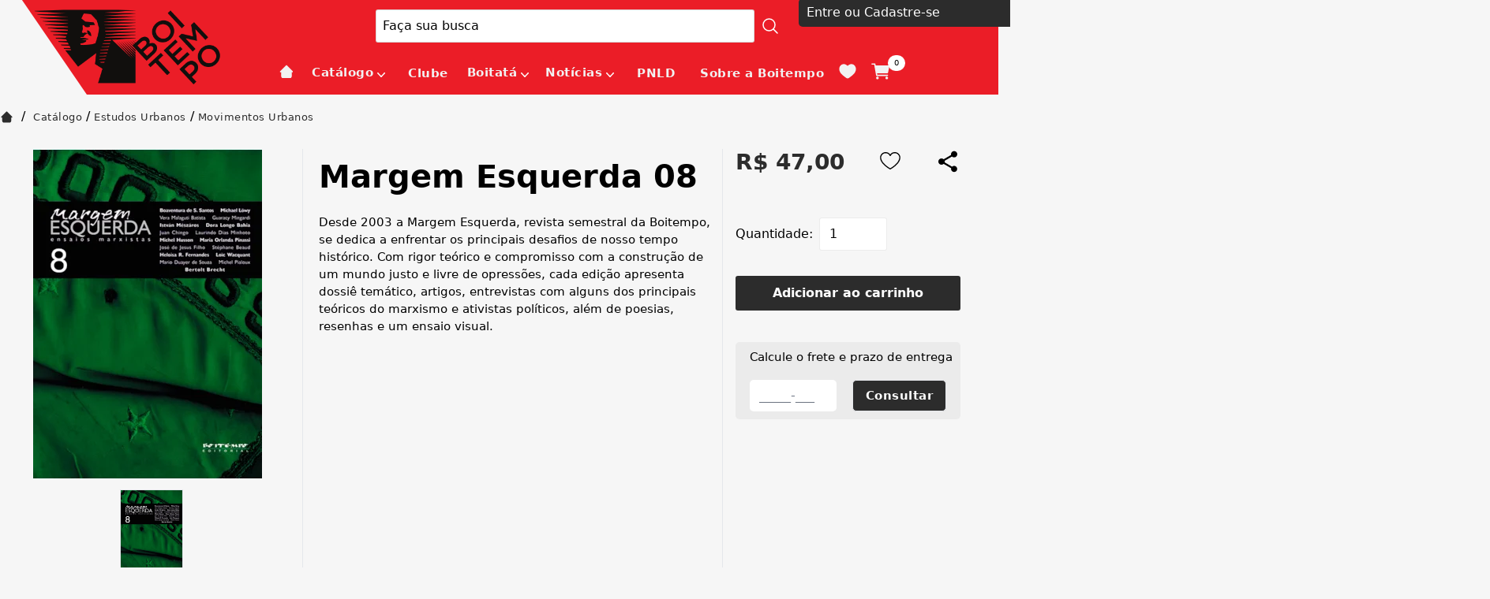

--- FILE ---
content_type: text/html; charset=utf-8
request_url: https://www.boitempoeditorial.com.br/produto/margem-esquerda-08-152894
body_size: 16984
content:
<!DOCTYPE html><html lang=pt-BR><head><title>Margem Esquerda 08</title><link rel=icon type=image/png href="https://boitempoeditorial.fbitsstatic.net/sf/img/favicon.png?theme=main&v=202507021459
                " /><script>let gtagSetup;gtagSetup=n=>{const t=document.createElement("script");t.type="text/javascript";t.onload=()=>{dpush("js",new Date),n?dpush("config","G-9C342MTEV1",{user_id:n}):dpush("config","G-9C342MTEV1")};t.src="https://www.googletagmanager.com/gtag/js?id=G-9C342MTEV1";t.defer=!0;document.getElementsByTagName("body")[0].appendChild(t)}</script><script>let gtmSetup;gtmSetup=()=>{(function(n,t,i,r,u){n[r]=n[r]||[];n[r].push({"gtm.start":(new Date).getTime(),event:"gtm.js"});var e=t.getElementsByTagName(i)[0],f=t.createElement(i),o=r!="dataLayer"?"&l="+r:"";f.async=!0;f.src="https://www.googletagmanager.com/gtm.js?id="+u+o;e.parentNode.insertBefore(f,e)})(window,document,"script","dataLayer","GTM-PBQ9X7W");const t=document.createElement("noscript"),n=document.createElement("iframe");n.src="https://www.googletagmanager.com/ns.html?id=GTM-PBQ9X7W";n.height="0";n.width="0";n.style.display="none";n.style.visibility="hidden";t.appendChild(n);const i=document.getElementsByTagName("body")[0];i.insertBefore(t,i.firstChild)}</script><script>function dataLayerSetup(n){if(window.dataLayerConfigured)return!1;window.dataLayerConfigured=!0;!gtmSetup||gtmSetup(n);!gtagSetup||gtagSetup(n);window.dispatchEvent(new CustomEvent("dataLayerConfigured"))}</script><script type=application/ld+json>{"@context":"https://schema.org/","@type":"Product","name":"Margem Esquerda 08","image":["https://boitempoeditorial.fbitsstatic.net/img/p/margem-esquerda-08-152894/338544.jpg?w=420&h=420&v=no-value"],"sku":"9771678768408","gtin":"","url":"https://www.boitempoeditorial.com.br/produto/margem-esquerda-08-152894","offers":{"@type":"Offer","url":"https://www.boitempoeditorial.com.br/produto/margem-esquerda-08-152894","priceCurrency":"BRL","price":"47.0","availability":"https://schema.org/InStock","itemCondition":"https://schema.org/NewCondition"}}</script><link href="https://boitempoeditorial.fbitsstatic.net/sf/bundle/?type=css&paths=navbar,footer,mini_cart,product,user_login,spot,output,glider&theme=main&v=202507021459" rel=stylesheet /><script src="https://boitempoeditorial.fbitsstatic.net/sf/bundle/?type=js&paths=glider,glider_config&theme=main&v=202507021459" defer></script><meta name=viewport content="width=device-width, initial-scale=1" /><input hidden id=data-layer-page-type value=HOME /></head><body class=bg-mainBg><div id=background></div><header class="shadow-xl lg:shadow-none"><div class=container-alinhamento-header><div class=logo><a href=/><img src="https://boitempoeditorial.fbitsstatic.net/sf/img/logotipo.png?theme=main&v=202507021459" alt=logo class="w-32 md:w-auto" width=128 height=13 /></a></div><div class=head><div class="flex w-full lg:justify-center z-30 py-3 px-3 lg:py-0" id=header><div class="flex relative justify-center items-center w-full lg:w-[1330px] lg:my-3 head"><div onclick=showNavBar(!0) class="lg:hidden menu-mobile"><img class="w-12 h-12 md:w-14 md:h-14 p-2" src="https://boitempoeditorial.fbitsstatic.net/sf/img/header/bars.svg?theme=main&v=202507021459" alt=header-bars /></div><form id=search class="absolute lg:flex lg:sticky lg:w-auto sm:left-0 bg-mainBg hidden w-full items-center border z-20 ease-in-out duration-500 opacity-100 lg:opacity-100" onsubmit=handleSearch(event)><div class="autocomplete sm:max-lg:w-full"><input id=search-bar class="border-none p-2 w-full focus:ring-0" type=search placeholder="Faça sua busca" autocomplete=off required /><div id=autocomplete-list class="absolute top-full right-0 left-0 z-20"></div></div><select id=search-type class="ml-2 hidden"><option value=livro>Livro</option><option value=autor>Autor</option><option value=colecao>Coleção</option></select><button class="flex items-center justify-center w-10 text font-bold btn-search mobile-hide desktop-only" type=submit><svg xmlns=http://www.w3.org/2000/svg class="w-6 h-6 icon-lupa" fill=none viewBox="0 0 24 24" stroke-width=1.5 stroke=#fff><path stroke-linecap=round stroke-linejoin=round d="M21 21l-5.197-5.197m0 0A7.5 7.5 0 105.196 5.196a7.5 7.5 0 0010.607 10.607z" /></svg></button> <button class="flex items-center justify-center w-10 text font-bold btn-search mobile-only desktop-hide" type=submit><svg xmlns=http://www.w3.org/2000/svg class="w-6 h-6 icon-lupa" fill=none viewBox="0 0 24 24" stroke-width=1.5 stroke=#fff><path stroke-linecap=round stroke-linejoin=round d="M21 21l-5.197-5.197m0 0A7.5 7.5 0 105.196 5.196a7.5 7.5 0 0010.607 10.607z" /></svg></button></form><div class="hidden lg:flex"><div class="flex ml-2"><div id=login class="w-full flex-col justify-start group relative w-full ml-2"><input type=hidden id=login-url value="https://checkout.boitempoeditorial.com.br/Login/Authenticate?returnUrl=" /><span class="flex justify-start items-center">Entre ou Cadastre-se</span><div class="lg:hidden group-hover:flex group-login flex-col lg:absolute bg-mainBg lg:shadow-2xl w-full lg:min-w-[200px] z-50"><ul class=w-full><li><a class=dropdown-option href="https://checkout.boitempoeditorial.com.br/Login/Authenticate?returnUrl=">Cliente</a></li><li class="border-t border-b"><a class=dropdown-option href=https://checkout.boitempoeditorial.com.br/parceiros/cliente>Assinantes, professores e parceiros</a></li></ul></div></div><div id=logged-user class="hidden flex-col justify-start group relative w-full"><span class="flex justify-start items-center mb-2"><svg xmlns=http://www.w3.org/2000/svg fill=none viewBox="0 0 24 24" stroke-width=1.5 stroke=currentColor class="w-6 h-6 mr-1"><path stroke-linecap=round stroke-linejoin=round d="M17.982 18.725A7.488 7.488 0 0012 15.75a7.488 7.488 0 00-5.982 2.975m11.963 0a9 9 0 10-11.963 0m11.963 0A8.966 8.966 0 0112 21a8.966 8.966 0 01-5.982-2.275M15 9.75a3 3 0 11-6 0 3 3 0 016 0z" /></svg> Olá,<span id=user-name class=ml-1></span></span><div class="lg:hidden group-hover:flex flex-col lg:absolute lg:top-6 bg-mainBg lg:shadow-2xl w-full lg:min-w-[200px] z-50"><ul class=w-full><li><a class=dropdown-option href=https://checkout.boitempoeditorial.com.br/MinhaConta/Dados>Minha conta</a></li><li class="border-t border-b"><a class=dropdown-option href=https://checkout.boitempoeditorial.com.br/MinhaConta/Pedido>Meus pedidos</a></li><li class="lg:hidden mb-3 flex justify-start items-center"><a class="dropdown-option w-full flex justify-start items-center" href=/listadedesejos><p class="lg:hidden mr-2">Lista de desejos</p><svg width=28 height=24 viewBox="0 0 28 24" fill=none xmlns=http://www.w3.org/2000/svg class=wishlist-icon-header><path d="M0.666656 8.1827C0.666656 14.6667 6.02666 18.1214 9.94932 21.2147C11.3333 22.3054 12.6667 23.3334 14 23.3334C15.3333 23.3334 16.6667 22.3067 18.0507 21.2134C21.9747 18.1227 27.3333 14.6667 27.3333 8.18403C27.3333 1.70003 20 -2.89863 14 3.33603C7.99999 -2.89997 0.666656 1.6987 0.666656 8.1827Z" fill=#F2F2F2 /></svg></a></li><li><a class="dropdown-option lg:bg-white w-full bg-secondary-100 flex lg:justify-start justify-center items-center" id=user-logout href="https://checkout.boitempoeditorial.com.br/Login/Authenticate?returnUrl=">Sair</a></li></ul></div></div></div></div><div class="flex justify-start items-center mobile-only desktop-hide"><div class="flex lg:hidden px-1"><img src="https://boitempoeditorial.fbitsstatic.net/sf/img/icons/search-mobile.svg?theme=main&v=202507021459" alt=search class="lg:hidden md:w-10 md:h-10 w-6 h-6 mr-2 search-mobile-header" id=open-search onclick=showSearchBar() /></div><div class="relative p-[0.7rem]"><img src="https://boitempoeditorial.fbitsstatic.net/sf/img/header/cart.svg?theme=main&v=202507021459" alt=cart class="w-8 h-8 md:w-8 md:h-8 cursor-pointer cart-header" onclick=setCartDivVisibility() /> <span id=cart-qty-label-mobile class="absolute top-1 -right-1 py-[0.2rem] px-[0.5rem] rounded-full text-black text-[0.6rem]">0</span></div></div></div></div><script src=https://code.jquery.com/jquery-3.6.0.min.js></script><nav id=navbar class="hidden lg:flex bg-mainBg lg:bg-secondary-100 lg:items-center lg:justify-center w-3/4 lg:w-full h-full shadow-2xl lg:shadow-none fixed lg:static top-0 z-30 ease-in-out duration-500 lg:opacity-100 box-content overflow-y-auto lg:overflow-y-visible inset-y-0 left-0 -translate-x-full lg:transform-none"><div class="flex flex-col justify-center lg:flex-row w-full lg:w-[1230px]"><div class="flex justify-end lg:hidden mt-1"><button type=button class="text-secondary-400 hover:text-secondary-500 close-menu-mob" onclick=showNavBar(!1)><span class=sr-only>Close</span> <img src="https://boitempoeditorial.fbitsstatic.net/sf/img/icons/close.svg?theme=main&v=202507021459" alt=close class="w-6 h-6 md:w-8 md:h-8 m-2" /></button></div><div class="flex justify-between items-center lg:hidden fixed bottom-0 top-0 w-full"><div class="p-2 w-full"><div class="flex ml-2"><div id=login class="w-full flex-col justify-start group relative w-full ml-2"><input type=hidden id=login-url value="https://checkout.boitempoeditorial.com.br/Login/Authenticate?returnUrl=" /><span class="flex justify-start items-center">Entre ou Cadastre-se</span><div class="lg:hidden group-hover:flex group-login flex-col lg:absolute bg-mainBg lg:shadow-2xl w-full lg:min-w-[200px] z-50"><ul class=w-full><li><a class=dropdown-option href="https://checkout.boitempoeditorial.com.br/Login/Authenticate?returnUrl=">Cliente</a></li><li class="border-t border-b"><a class=dropdown-option href=https://checkout.boitempoeditorial.com.br/parceiros/cliente>Assinantes, professores e parceiros</a></li></ul></div></div><div id=logged-user class="hidden flex-col justify-start group relative w-full"><span class="flex justify-start items-center mb-2"><svg xmlns=http://www.w3.org/2000/svg fill=none viewBox="0 0 24 24" stroke-width=1.5 stroke=currentColor class="w-6 h-6 mr-1"><path stroke-linecap=round stroke-linejoin=round d="M17.982 18.725A7.488 7.488 0 0012 15.75a7.488 7.488 0 00-5.982 2.975m11.963 0a9 9 0 10-11.963 0m11.963 0A8.966 8.966 0 0112 21a8.966 8.966 0 01-5.982-2.275M15 9.75a3 3 0 11-6 0 3 3 0 016 0z" /></svg> Olá,<span id=user-name class=ml-1></span></span><div class="lg:hidden group-hover:flex flex-col lg:absolute lg:top-6 bg-mainBg lg:shadow-2xl w-full lg:min-w-[200px] z-50"><ul class=w-full><li><a class=dropdown-option href=https://checkout.boitempoeditorial.com.br/MinhaConta/Dados>Minha conta</a></li><li class="border-t border-b"><a class=dropdown-option href=https://checkout.boitempoeditorial.com.br/MinhaConta/Pedido>Meus pedidos</a></li><li class="lg:hidden mb-3 flex justify-start items-center"><a class="dropdown-option w-full flex justify-start items-center" href=/listadedesejos><p class="lg:hidden mr-2">Lista de desejos</p><svg width=28 height=24 viewBox="0 0 28 24" fill=none xmlns=http://www.w3.org/2000/svg class=wishlist-icon-header><path d="M0.666656 8.1827C0.666656 14.6667 6.02666 18.1214 9.94932 21.2147C11.3333 22.3054 12.6667 23.3334 14 23.3334C15.3333 23.3334 16.6667 22.3067 18.0507 21.2134C21.9747 18.1227 27.3333 14.6667 27.3333 8.18403C27.3333 1.70003 20 -2.89863 14 3.33603C7.99999 -2.89997 0.666656 1.6987 0.666656 8.1827Z" fill=#F2F2F2 /></svg></a></li><li><a class="dropdown-option lg:bg-white w-full bg-secondary-100 flex lg:justify-start justify-center items-center" id=user-logout href="https://checkout.boitempoeditorial.com.br/Login/Authenticate?returnUrl=">Sair</a></li></ul></div></div></div></div></div><ul class="flex flex-col lg:flex-row relative menu-itens"><li class="px-4 py-3 hover:text-white lg:border-none md:text-xl lg:text-base"><a class=Home href=/></a></li><li class="group flex justify-between lg:group-hover:text-white items-center px-2 py-3 nav-item"><div class=flex-col id=menu-button><div class="flex justify-between lg:group-hover:text-white items-" onclick=showSubMenu(14)><a href=/catalogo id=menu class=lg:text-baseCatálogo>Catálogo</a> <svg xmlns=http://www.w3.org/2000/svg viewBox="0 0 20 20" fill=#fff aria-hidden=true class="mx-0 h-3 w-3 mt-1 md:w-6 md:h-6 lg:h-5 lg:w-5 arrow-down"><path fill-rule=evenodd d="M5.23 7.21a.75.75 0 011.06.02L10 11.168l3.71-3.938a.75.75 0 111.08 1.04l-4.25 4.5a.75.75 0 01-1.08 0l-4.25-4.5a.75.75 0 01.02-1.06z" clip-rule=evenodd /></svg></div><div id=drop-nav-menu-14 class="drop-nav-menu absolute top-0 lg:top-8 left-0 transition lg:group-hover:translate-y-5 translate-y-0 opacity-0 invisible group-hover:opacity-100 group-hover:visible duration-500 ease-in-out group-hover:transform lg:z-50 w-full lg:min-w-[1100px] h-screen lg:h-auto lg:bg-lightBg sm:max-lg:hidden grid grid-cols-2"><ul class="drop-nav-menu-ul relative w-full lg:top-2 items-start justify-start lg:justify-between lg:bg-lightBg lg:p-10 lg:z-50 lg:text-white" role=menu id=submenu><li class="flex flex-wrap lg:hidden px-4 py-3 justify-between items-center w-full bg-secondary-200 md:text-xl lg:text-base" onclick=hideSubMenu(14)><span>Voltar</span> <img src="https://boitempoeditorial.fbitsstatic.net/sf/img/icons/arrow-back.svg?theme=main&v=202507021459" alt=arrow-back class="mr-1 ml-2 h-4 w-4 md:w-6 md:h-6 lg:h-4 lg:w-4" /></li><li class="py-1 ml-4 lg:mr-4 lg:ml-0 md:text-xl lg:text-base"><a class=Home3198 href=https://www.boitempoeditorial.com.br/>Home</a></li><li class="py-1 ml-4 lg:mr-4 lg:ml-0 md:text-xl lg:text-base"><a class="De A a Z3199" href=https://www.boitempoeditorial.com.br/catalogo>De A a Z</a></li><li class="py-1 flex flex-col w-full lg:w-auto lg:border-none md:text-xl lg:text-base nav_item" role=none><a class=Coleções href="">Coleções</a><ul class=nav_item_child style=display:none><li class="py-1 ml-4 lg:mr-4 lg:ml-0 md:text-xl lg:text-base"> <a class=Marx-Engels3186 href=https://www.boitempoeditorial.com.br/colecao/marx-engels>Marx-Engels</a></li><li class="py-1 ml-4 lg:mr-4 lg:ml-0 md:text-xl lg:text-base"><a class="Arsenal Lênin3187" href=https://www.boitempoeditorial.com.br/colecao/arsenal-lenin>Arsenal Lênin</a></li><li class="py-1 ml-4 lg:mr-4 lg:ml-0 md:text-xl lg:text-base"><a class=Barricada3189 href=https://www.boitempoeditorial.com.br/colecao/barricada>Barricada</a></li><li class="py-1 ml-4 lg:mr-4 lg:ml-0 md:text-xl lg:text-base"><a class="Biblioteca Lukács3195" href=https://www.boitempoeditorial.com.br/colecao/biblioteca-lukacs>Biblioteca Lukács</a></li><li class="py-1 ml-4 lg:mr-4 lg:ml-0 md:text-xl lg:text-base"><a class="Caio Prado Júnior3190" href=https://www.boitempoeditorial.com.br/colecao/caio-prado-junior>Caio Prado Júnior</a></li><li class="py-1 ml-4 lg:mr-4 lg:ml-0 md:text-xl lg:text-base"><a class="Clássicos Boitempo3194" href=https://www.boitempoeditorial.com.br/colecao/classicos-boitempo>Clássicos Boitempo</a></li><li class="py-1 ml-4 lg:mr-4 lg:ml-0 md:text-xl lg:text-base"><a class="Escritos gramscianos3191" href=https://www.boitempoeditorial.com.br/colecao/escritos-gramscianos>Escritos gramscianos</a></li><li class="py-1 ml-4 lg:mr-4 lg:ml-0 md:text-xl lg:text-base"><a class="Estado de sítio3197" href=https://www.boitempoeditorial.com.br/colecao/estado-de-sitio>Estado de sítio</a></li><li class="py-1 ml-4 lg:mr-4 lg:ml-0 md:text-xl lg:text-base"><a class="Marxismo e Literatura3193" href=https://www.boitempoeditorial.com.br/colecao/marxismo-e-literatura>Marxismo e Literatura</a></li><li class="py-1 ml-4 lg:mr-4 lg:ml-0 md:text-xl lg:text-base"><a class="Mundo do Trabalho3188" href=https://www.boitempoeditorial.com.br/colecao/mundo-do-trabalho>Mundo do Trabalho</a></li><li class="py-1 ml-4 lg:mr-4 lg:ml-0 md:text-xl lg:text-base"><a class=Paulicéia3192 href=https://www.boitempoeditorial.com.br/colecao/pauliceia>Paulicéia</a></li><li class="py-1 ml-4 lg:mr-4 lg:ml-0 md:text-xl lg:text-base"><a class="Pontos de partida3185" href=https://www.boitempoeditorial.com.br/colecao/pontos-de-partida>Pontos de partida</a></li><li class="py-1 ml-4 lg:mr-4 lg:ml-0 md:text-xl lg:text-base"><a class="Revista Margem Esquerda3205" href=https://www.boitempoeditorial.com.br/margem_esquerda>Revista Margem Esquerda</a></li><li class="py-1 ml-4 lg:mr-4 lg:ml-0 md:text-xl lg:text-base"><a class="Tinta vermelha3196" href=https://www.boitempoeditorial.com.br/colecao/tinta-vermelha>Tinta vermelha</a></li></ul></li><li class="py-1 flex flex-col w-full lg:w-auto lg:border-none md:text-xl lg:text-base nav_item" role=none><a class=Política href=/catalogo/politica>Política</a><ul class=nav_item_child style=display:none><li class="py-1 ml-4 lg:mr-4 lg:ml-0 md:text-xl lg:text-base"> <a class="Política Brasileira3070" href=/catalogo/politica/politica-brasileira>Política Brasileira</a></li><li class="py-1 ml-4 lg:mr-4 lg:ml-0 md:text-xl lg:text-base"><a class="Política Internacional3071" href=/catalogo/politica/politica-internacional>Política Internacional</a></li><li class="py-1 ml-4 lg:mr-4 lg:ml-0 md:text-xl lg:text-base"><a class="Teoria Política3072" href=/catalogo/politica/teoria-politica>Teoria Política</a></li><li class="py-1 ml-4 lg:mr-4 lg:ml-0 md:text-xl lg:text-base"><a class="Ciência Política3084" href=/catalogo/politica/ciencia-politica>Ciência Política</a></li><li class="py-1 ml-4 lg:mr-4 lg:ml-0 md:text-xl lg:text-base"><a class="Relações internacionais3085" href=/catalogo/politica/relacoes-internacionais>Relações internacionais</a></li><li class="py-1 ml-4 lg:mr-4 lg:ml-0 md:text-xl lg:text-base"><a class=Geopolítica3086 href=/catalogo/politica/geopolitica>Geopolítica</a></li><li class="py-1 ml-4 lg:mr-4 lg:ml-0 md:text-xl lg:text-base"><a class="Política ambiental3087" href=/catalogo/politica/politica-ambiental>Política ambiental</a></li><li class="py-1 ml-4 lg:mr-4 lg:ml-0 md:text-xl lg:text-base"><a class="Movimentos político-sociais3088" href=/catalogo/politica/movimentos-politico-sociais>Movimentos político-sociais</a></li><li class="py-1 ml-4 lg:mr-4 lg:ml-0 md:text-xl lg:text-base"><a class="Feminismo e luta feminista3089" href=/catalogo/politica/feminismo-e-luta-feminista>Feminismo e luta feminista</a></li><li class="py-1 ml-4 lg:mr-4 lg:ml-0 md:text-xl lg:text-base"><a class="Lutas LGBTQIA+3090" href=/catalogo/politica/lutas-lgbtqia>Lutas LGBTQIA+</a></li><li class="py-1 ml-4 lg:mr-4 lg:ml-0 md:text-xl lg:text-base"><a class="Antirracismo e questão racial3091" href=/catalogo/politica/antirracismo-e-questao-racial>Antirracismo e questão racial</a></li><li class="py-1 ml-4 lg:mr-4 lg:ml-0 md:text-xl lg:text-base"><a class="Políticas públicas3092" href=/catalogo/politica/politicas-publicas>Políticas públicas</a></li><li class="py-1 ml-4 lg:mr-4 lg:ml-0 md:text-xl lg:text-base"><a class="Política educacional3093" href=/catalogo/politica/politica-educacional>Política educacional</a></li></ul></li><li class="py-1 flex flex-col w-full lg:w-auto lg:border-none md:text-xl lg:text-base nav_item" role=none><a class=Economia href=/catalogo/economia>Economia</a><ul class=nav_item_child style=display:none><li class="py-1 ml-4 lg:mr-4 lg:ml-0 md:text-xl lg:text-base"> <a class="Economia Política3073" href=/catalogo/economia/economia-politica>Economia Política</a></li><li class="py-1 ml-4 lg:mr-4 lg:ml-0 md:text-xl lg:text-base"><a class="Economia Brasileira3074" href=/catalogo/economia/economia-brasileira>Economia Brasileira</a></li><li class="py-1 ml-4 lg:mr-4 lg:ml-0 md:text-xl lg:text-base"><a class="Economia Internacional3075" href=/catalogo/economia/economia-internacional>Economia Internacional</a></li><li class="py-1 ml-4 lg:mr-4 lg:ml-0 md:text-xl lg:text-base"><a class="Teoria Econômica3076" href=/catalogo/economia/teoria-economica>Teoria Econômica</a></li><li class="py-1 ml-4 lg:mr-4 lg:ml-0 md:text-xl lg:text-base"><a class="Economia Marxista3077" href=/catalogo/economia/economia-marxista>Economia Marxista</a></li></ul></li><li class="py-1 flex flex-col w-full lg:w-auto lg:border-none md:text-xl lg:text-base nav_item" role=none><a class=Filosofia href=/catalogo/filosofia>Filosofia</a><ul class=nav_item_child style=display:none><li class="py-1 ml-4 lg:mr-4 lg:ml-0 md:text-xl lg:text-base"> <a class="Filosofia Política3078" href=/catalogo/filosofia/filosofia-politica>Filosofia Política</a></li><li class="py-1 ml-4 lg:mr-4 lg:ml-0 md:text-xl lg:text-base"><a class="Filosofia Contemporânea3094" href=/catalogo/filosofia/filosofia-contemporanea>Filosofia Contemporânea</a></li><li class="py-1 ml-4 lg:mr-4 lg:ml-0 md:text-xl lg:text-base"><a class="Filosofia do Conhecimento3095" href=/catalogo/filosofia/filosofia-do-conhecimento>Filosofia do Conhecimento</a></li><li class="py-1 ml-4 lg:mr-4 lg:ml-0 md:text-xl lg:text-base"><a class="Filosofia da História3096" href=/catalogo/filosofia/filosofia-da-historia>Filosofia da História</a></li><li class="py-1 ml-4 lg:mr-4 lg:ml-0 md:text-xl lg:text-base"><a class="Filosofia do Direito3097" href=/catalogo/filosofia/filosofia-do-direito>Filosofia do Direito</a></li><li class="py-1 ml-4 lg:mr-4 lg:ml-0 md:text-xl lg:text-base"><a class="Filosofia marxista3098" href=/catalogo/filosofia/filosofia-marxista>Filosofia marxista</a></li><li class="py-1 ml-4 lg:mr-4 lg:ml-0 md:text-xl lg:text-base"><a class=Estética3099 href=/catalogo/filosofia/estetica>Estética</a></li></ul></li><li class="py-1 flex flex-col w-full lg:w-auto lg:border-none md:text-xl lg:text-base nav_item" role=none><a class=História href=/catalogo/historia>História</a><ul class=nav_item_child style=display:none><li class="py-1 ml-4 lg:mr-4 lg:ml-0 md:text-xl lg:text-base"> <a class="História do Brasil3100" href=/catalogo/historia/historia-do-brasil>História do Brasil</a></li><li class="py-1 ml-4 lg:mr-4 lg:ml-0 md:text-xl lg:text-base"><a class="História Contemporânea3101" href=/catalogo/historia/historia-contemporanea>História Contemporânea</a></li><li class="py-1 ml-4 lg:mr-4 lg:ml-0 md:text-xl lg:text-base"><a class="Idade Média3102" href=/catalogo/historia/idade-media>Idade Média</a></li><li class="py-1 ml-4 lg:mr-4 lg:ml-0 md:text-xl lg:text-base"><a class="História Social3103" href=/catalogo/historia/historia-social>História Social</a></li><li class="py-1 ml-4 lg:mr-4 lg:ml-0 md:text-xl lg:text-base"><a class="História Cultural3104" href=/catalogo/historia/historia-cultural>História Cultural</a></li><li class="py-1 ml-4 lg:mr-4 lg:ml-0 md:text-xl lg:text-base"><a class="História intelectual3105" href=/catalogo/historia/historia-intelectual>História intelectual</a></li><li class="py-1 ml-4 lg:mr-4 lg:ml-0 md:text-xl lg:text-base"><a class=Historiografia3106 href=/catalogo/historia/historiografia>Historiografia</a></li></ul></li><li class="py-1 flex flex-col w-full lg:w-auto lg:border-none md:text-xl lg:text-base nav_item" role=none><a class=Sociologia href=/catalogo/sociologia>Sociologia</a><ul class=nav_item_child style=display:none><li class="py-1 ml-4 lg:mr-4 lg:ml-0 md:text-xl lg:text-base"> <a class="Sociologia Política3107" href=/catalogo/sociologia/sociologia-politica>Sociologia Política</a></li><li class="py-1 ml-4 lg:mr-4 lg:ml-0 md:text-xl lg:text-base"><a class="Sociologia do Trabalho3108" href=/catalogo/sociologia/sociologia-do-trabalho>Sociologia do Trabalho</a></li><li class="py-1 ml-4 lg:mr-4 lg:ml-0 md:text-xl lg:text-base"><a class="Sociologia da Cultura3109" href=/catalogo/sociologia/sociologia-da-cultura>Sociologia da Cultura</a></li><li class="py-1 ml-4 lg:mr-4 lg:ml-0 md:text-xl lg:text-base"><a class="Sociologia da Educação3110" href=/catalogo/sociologia/sociologia-da-educacao>Sociologia da Educação</a></li><li class="py-1 ml-4 lg:mr-4 lg:ml-0 md:text-xl lg:text-base"><a class="Estudos de Gênero3111" href=/catalogo/sociologia/estudos-de-genero>Estudos de Gênero</a></li><li class="py-1 ml-4 lg:mr-4 lg:ml-0 md:text-xl lg:text-base"><a class="Sociologia da Tecnologia da Informação3112" href=/catalogo/sociologia/sociologia-da-tecnologia-da-informacao>Sociologia da Tecnologia da Informação</a></li><li class="py-1 ml-4 lg:mr-4 lg:ml-0 md:text-xl lg:text-base"><a class="Teoria Sociológica3113" href=/catalogo/sociologia/teoria-sociologica>Teoria Sociológica</a></li></ul></li><li class="py-1 flex flex-col w-full lg:w-auto lg:border-none md:text-xl lg:text-base nav_item" role=none><a class="Estudos Culturais" href=/catalogo/estudos-culturais>Estudos Culturais</a><ul class=nav_item_child style=display:none><li class="py-1 ml-4 lg:mr-4 lg:ml-0 md:text-xl lg:text-base"> <a class="Cultura Popular3114" href=/catalogo/estudos-culturais/cultura-popular>Cultura Popular</a></li><li class="py-1 ml-4 lg:mr-4 lg:ml-0 md:text-xl lg:text-base"><a class="Estudos de Mídia3115" href=/catalogo/estudos-culturais/estudos-de-midia>Estudos de Mídia</a></li><li class="py-1 ml-4 lg:mr-4 lg:ml-0 md:text-xl lg:text-base"><a class="Estudos pós-coloniais3116" href=/catalogo/estudos-culturais/estudos-pos-coloniais>Estudos pós-coloniais</a></li></ul></li><li class="py-1 flex flex-col w-full lg:w-auto lg:border-none md:text-xl lg:text-base nav_item" role=none><a class=Literatura href=/catalogo/literatura>Literatura</a><ul class=nav_item_child style=display:none><li class="py-1 ml-4 lg:mr-4 lg:ml-0 md:text-xl lg:text-base"> <a class="Literatura Clássica3117" href=/catalogo/literatura/literatura-classica>Literatura Clássica</a></li><li class="py-1 ml-4 lg:mr-4 lg:ml-0 md:text-xl lg:text-base"><a class="Literatura Nacional3119" href=/catalogo/literatura/literatura-nacional>Literatura Nacional</a></li><li class="py-1 ml-4 lg:mr-4 lg:ml-0 md:text-xl lg:text-base"><a class="Literatura Estrangeira3120" href=/catalogo/literatura/literatura-estrangeira>Literatura Estrangeira</a></li><li class="py-1 ml-4 lg:mr-4 lg:ml-0 md:text-xl lg:text-base"><a class=Conto3122 href=/catalogo/literatura/conto>Conto</a></li><li class="py-1 ml-4 lg:mr-4 lg:ml-0 md:text-xl lg:text-base"><a class=Ensaio3123 href=/catalogo/literatura/ensaio>Ensaio</a></li><li class="py-1 ml-4 lg:mr-4 lg:ml-0 md:text-xl lg:text-base"><a class="Crítica literária3124" href=/catalogo/literatura/critica-literaria>Crítica literária</a></li><li class="py-1 ml-4 lg:mr-4 lg:ml-0 md:text-xl lg:text-base"><a class="História em quadrinhos3125" href=/catalogo/literatura/historia-em-quadrinhos>História em quadrinhos</a></li><li class="py-1 ml-4 lg:mr-4 lg:ml-0 md:text-xl lg:text-base"><a class=Biografia3126 href=/catalogo/literatura/biografia>Biografia</a></li><li class="py-1 ml-4 lg:mr-4 lg:ml-0 md:text-xl lg:text-base"><a class=Teatro3127 href=/catalogo/literatura/teatro>Teatro</a></li><li class="py-1 ml-4 lg:mr-4 lg:ml-0 md:text-xl lg:text-base"><a class=Jornalismo3128 href=/catalogo/literatura/jornalismo>Jornalismo</a></li><li class="py-1 ml-4 lg:mr-4 lg:ml-0 md:text-xl lg:text-base"><a class="Teoria literária3129" href=/catalogo/literatura/teoria-literaria>Teoria literária</a></li></ul></li><li class="py-1 flex flex-col w-full lg:w-auto lg:border-none md:text-xl lg:text-base nav_item" role=none><a class="Estudos Urbanos" href=/catalogo/estudos-urbanos>Estudos Urbanos</a><ul class=nav_item_child style=display:none><li class="py-1 ml-4 lg:mr-4 lg:ml-0 md:text-xl lg:text-base"> <a class="Urbanismo e planejamento urbano3130" href=/catalogo/estudos-urbanos/urbanismo-e-planejamento-urbano>Urbanismo e planejamento urbano</a></li><li class="py-1 ml-4 lg:mr-4 lg:ml-0 md:text-xl lg:text-base"><a class="Geografia Urbana3131" href=/catalogo/estudos-urbanos/geografia-urbana>Geografia Urbana</a></li><li class="py-1 ml-4 lg:mr-4 lg:ml-0 md:text-xl lg:text-base"><a class="Movimentos Urbanos3132" href=/catalogo/estudos-urbanos/movimentos-urbanos>Movimentos Urbanos</a></li></ul></li><li class="py-1 flex flex-col w-full lg:w-auto lg:border-none md:text-xl lg:text-base nav_item" role=none><a class=Psicologia href=/catalogo/psicologia>Psicologia</a><ul class=nav_item_child style=display:none><li class="py-1 ml-4 lg:mr-4 lg:ml-0 md:text-xl lg:text-base"> <a class=Psicanálise3134 href=/catalogo/psicologia/psicanalise>Psicanálise</a></li><li class="py-1 ml-4 lg:mr-4 lg:ml-0 md:text-xl lg:text-base"><a class="Psicologia social3135" href=/catalogo/psicologia/psicologia-social>Psicologia social</a></li></ul></li><li class="py-1 ml-4 lg:mr-4 lg:ml-0 md:text-xl lg:text-base"><a class="Baixar catálogo geral3173" href="https://drive.google.com/file/d/1goV_wcfTPM5N1IW_hMC5LFs09Dzz1Ipt/view?usp=sharing" target=_blank>Baixar catálogo geral</a></li><li class="py-1 ml-4 lg:mr-4 lg:ml-0 md:text-xl lg:text-base"><a class="Baixar catálogo Boitatá3174" href=https://drive.google.com/file/d/10Yi63BxQb1diZ3fd2y6IUpoe2NDUtbAq/view target=_blank>Baixar catálogo Boitatá</a></li></ul></div></div></li><li class="flex justify-between lg:group-hover:text-white items-center px-4 py-3"><a class=Clube href=https://www.armasdacritica.com.br/>Clube</a></li><li class="group flex justify-between lg:group-hover:text-white items-center px-2 py-3 nav-item"><div class=flex-col id=menu-button><div class="flex justify-between lg:group-hover:text-white items-" onclick=showSubMenu(1)><a href=/home-boitata id=menu class=lg:text-baseBoitatá>Boitatá</a> <svg xmlns=http://www.w3.org/2000/svg viewBox="0 0 20 20" fill=#fff aria-hidden=true class="mx-0 h-3 w-3 mt-1 md:w-6 md:h-6 lg:h-5 lg:w-5 arrow-down"><path fill-rule=evenodd d="M5.23 7.21a.75.75 0 011.06.02L10 11.168l3.71-3.938a.75.75 0 111.08 1.04l-4.25 4.5a.75.75 0 01-1.08 0l-4.25-4.5a.75.75 0 01.02-1.06z" clip-rule=evenodd /></svg></div><div id=drop-nav-menu-1 class="drop-nav-menu absolute top-0 lg:top-8 left-0 transition lg:group-hover:translate-y-5 translate-y-0 opacity-0 invisible group-hover:opacity-100 group-hover:visible duration-500 ease-in-out group-hover:transform lg:z-50 w-full lg:min-w-[1100px] h-screen lg:h-auto lg:bg-lightBg sm:max-lg:hidden grid grid-cols-2"><ul class="drop-nav-menu-ul relative w-full lg:top-2 items-start justify-start lg:justify-between lg:bg-lightBg lg:p-10 lg:z-50 lg:text-white" role=menu id=submenu><li class="flex flex-wrap lg:hidden px-4 py-3 justify-between items-center w-full bg-secondary-200 md:text-xl lg:text-base" onclick=hideSubMenu(1)><span>Voltar</span> <img src="https://boitempoeditorial.fbitsstatic.net/sf/img/icons/arrow-back.svg?theme=main&v=202507021459" alt=arrow-back class="mr-1 ml-2 h-4 w-4 md:w-6 md:h-6 lg:h-4 lg:w-4" /></li><li class="py-1 ml-4 lg:mr-4 lg:ml-0 md:text-xl lg:text-base"><a class=Home3183 href=https://www.boitempoeditorial.com.br/home-boitata>Home</a></li><li class="py-1 ml-4 lg:mr-4 lg:ml-0 md:text-xl lg:text-base"><a class="Autores Boitatá3203" href=/autores-boitata>Autores Boitatá</a></li><li class="py-1 ml-4 lg:mr-4 lg:ml-0 md:text-xl lg:text-base"><a class="De A a Z3181" href=https://www.boitempoeditorial.com.br/boitata/todos>De A a Z</a></li><li class="py-1 ml-4 lg:mr-4 lg:ml-0 md:text-xl lg:text-base"><a class=Política3136 href=/boitata/politica>Política</a></li><li class="py-1 ml-4 lg:mr-4 lg:ml-0 md:text-xl lg:text-base"><a class=Família3137 href=/boitata/familia>Família</a></li><li class="py-1 ml-4 lg:mr-4 lg:ml-0 md:text-xl lg:text-base"><a class="Meio ambiente3140" href=/boitata/meio-ambiente>Meio ambiente</a></li><li class="py-1 ml-4 lg:mr-4 lg:ml-0 md:text-xl lg:text-base"><a class=Diversidade3141 href=/boitata/diversidade>Diversidade</a></li><li class="py-1 ml-4 lg:mr-4 lg:ml-0 md:text-xl lg:text-base"><a class=Clássicos3175 href=/boitata/classicos>Clássicos</a></li><li class="py-1 ml-4 lg:mr-4 lg:ml-0 md:text-xl lg:text-base"><a class="Sentimentos e identidade3176" href=/boitata/sentimentos-e-identidade>Sentimentos e identidade</a></li><li class="py-1 ml-4 lg:mr-4 lg:ml-0 md:text-xl lg:text-base"><a class="Vida em sociedade3177" href=/boitata/vida-em-sociedade>Vida em sociedade</a></li><li class="py-1 ml-4 lg:mr-4 lg:ml-0 md:text-xl lg:text-base"><a class=Folclore3178 href=/boitata/folclore>Folclore</a></li><li class="py-1 ml-4 lg:mr-4 lg:ml-0 md:text-xl lg:text-base"><a class=Cotidiano3179 href=/boitata/cotidiano>Cotidiano</a></li><li class="py-1 ml-4 lg:mr-4 lg:ml-0 md:text-xl lg:text-base"><a class=Linguagem3180 href=/boitata/linguagem>Linguagem</a></li></ul></div></div></li><li class="group flex justify-between lg:group-hover:text-white items-center px-2 py-3 nav-item"><div class=flex-col id=menu-button><div class="flex justify-between lg:group-hover:text-white items-" onclick=showSubMenu(3058)><a id=menu class=lg:text-baseNotícias>Notícias</a> <svg xmlns=http://www.w3.org/2000/svg viewBox="0 0 20 20" fill=#fff aria-hidden=true class="mx-0 h-3 w-3 mt-1 md:w-6 md:h-6 lg:h-5 lg:w-5 arrow-down"><path fill-rule=evenodd d="M5.23 7.21a.75.75 0 011.06.02L10 11.168l3.71-3.938a.75.75 0 111.08 1.04l-4.25 4.5a.75.75 0 01-1.08 0l-4.25-4.5a.75.75 0 01.02-1.06z" clip-rule=evenodd /></svg></div><div id=drop-nav-menu-3058 class="drop-nav-menu absolute top-0 lg:top-8 left-0 transition lg:group-hover:translate-y-5 translate-y-0 opacity-0 invisible group-hover:opacity-100 group-hover:visible duration-500 ease-in-out group-hover:transform lg:z-50 w-full lg:min-w-[1100px] h-screen lg:h-auto lg:bg-lightBg sm:max-lg:hidden grid grid-cols-2"><ul class="drop-nav-menu-ul relative w-full lg:top-2 items-start justify-start lg:justify-between lg:bg-lightBg lg:p-10 lg:z-50 lg:text-white" role=menu id=submenu><li class="flex flex-wrap lg:hidden px-4 py-3 justify-between items-center w-full bg-secondary-200 md:text-xl lg:text-base" onclick=hideSubMenu(3058)><span>Voltar</span> <img src="https://boitempoeditorial.fbitsstatic.net/sf/img/icons/arrow-back.svg?theme=main&v=202507021459" alt=arrow-back class="mr-1 ml-2 h-4 w-4 md:w-6 md:h-6 lg:h-4 lg:w-4" /></li><li class="py-1 ml-4 lg:mr-4 lg:ml-0 md:text-xl lg:text-base"><a class=Eventos3171 href=https://blogdaboitempo.com.br/category/eventos/ target=_blank>Eventos</a></li><li class="py-1 ml-4 lg:mr-4 lg:ml-0 md:text-xl lg:text-base"><a class=Blog3172 href=https://blogdaboitempo.com.br/>Blog</a></li></ul></div></div></li><li class="flex justify-between lg:group-hover:text-white items-center px-4 py-3"><a class=PNLD href=https://www.boitempoeditorial.com.br/pnld>PNLD</a></li><li class="flex justify-between lg:group-hover:text-white items-center px-4 py-3"><a class="Sobre a Boitempo" href=/quemsomos>Sobre a Boitempo</a></li></ul><div class="hidden lg:flex"><a class="dropdown-option w-full flex justify-start items-center" href=/listadedesejos><p class="lg:hidden mr-2">Lista de desejos</p><svg width=28 height=24 viewBox="0 0 28 24" fill=none xmlns=http://www.w3.org/2000/svg class=wishlist-icon-header><path d="M0.666656 8.1827C0.666656 14.6667 6.02666 18.1214 9.94932 21.2147C11.3333 22.3054 12.6667 23.3334 14 23.3334C15.3333 23.3334 16.6667 22.3067 18.0507 21.2134C21.9747 18.1227 27.3333 14.6667 27.3333 8.18403C27.3333 1.70003 20 -2.89863 14 3.33603C7.99999 -2.89997 0.666656 1.6987 0.666656 8.1827Z" fill=#F2F2F2 /></svg></a></div><div class="flex justify-start items-center mobile-hide desktop-only"><div class="flex lg:hidden px-1"><img src="https://boitempoeditorial.fbitsstatic.net/sf/img/icons/search.svg?theme=main&v=202507021459" alt=search class="lg:hidden md:w-10 md:h-10 w-8 h-8 mr-2" id=open-search onclick=showSearchBar() /></div><div class="relative p-[0.7rem]"><svg width=32 height=32 viewBox="0 0 32 32" fill=none xmlns=http://www.w3.org/2000/svg class="w-6 h-6 md:w-8 md:h-8 cursor-pointer cart-header" onclick=setCartDivVisibility()><path d="M11 28C12.1046 28 13 27.1046 13 26C13 24.8954 12.1046 24 11 24C9.89543 24 9 24.8954 9 26C9 27.1046 9.89543 28 11 28Z" fill=#F2F2F2 /><path d="M25 28C26.1046 28 27 27.1046 27 26C27 24.8954 26.1046 24 25 24C23.8954 24 23 24.8954 23 26C23 27.1046 23.8954 28 25 28Z" fill=#F2F2F2 /><path d="M28.55 7.54875C28.4095 7.37691 28.2325 7.2385 28.0319 7.14358C27.8312 7.04867 27.612 6.99962 27.39 7H8.36812L7.985 4.82625C7.94415 4.59471 7.82301 4.38496 7.64288 4.23385C7.46274 4.08275 7.23512 3.99995 7 4H3C2.73478 4 2.48043 4.10536 2.29289 4.29289C2.10536 4.48043 2 4.73478 2 5C2 5.26522 2.10536 5.51957 2.29289 5.70711C2.48043 5.89464 2.73478 6 3 6H6.16125L9.015 22.1737C9.05585 22.4053 9.17699 22.615 9.35712 22.7661C9.53726 22.9172 9.76488 23 10 23H26C26.2652 23 26.5196 22.8946 26.7071 22.7071C26.8946 22.5196 27 22.2652 27 22C27 21.7348 26.8946 21.4804 26.7071 21.2929C26.5196 21.1054 26.2652 21 26 21H10.8387L10.4862 19H25.59C25.9368 18.9996 26.2728 18.8793 26.5411 18.6596C26.8094 18.4399 26.9936 18.1343 27.0625 17.7944L28.8625 8.79438C28.9059 8.57656 28.9003 8.35184 28.8463 8.13643C28.7923 7.92102 28.6911 7.72029 28.55 7.54875Z" fill=#F2F2F2 /></svg> <span id=cart-qty-label class="absolute top-1 -right-1 py-[0.2rem] px-[0.5rem] rounded-full text-black text-[0.6rem]">0</span></div></div></div></nav><div id=navbar-bg-opacity class="inset-0 lg:hidden hidden fixed bg-secondary-500 w-full h-full bg-opacity-75 opacity-0 transition-opacity duration-500 z-20" onclick=showNavBar(!1)></div></div></div></header><div id=side-card-over-list class="relative z-40 ease-in-out duration-500 opacity-0 hidden" aria-labelledby=slide-over-title role=dialog aria-modal=true><div class="fixed inset-0 bg-secondary-500 bg-opacity-75 transition-opacity"></div><div class="fixed inset-0 overflow-hidden"><div class="absolute inset-0 overflow-hidden" onclick=setCartDivVisibility()></div><div id=side-bar-cart class="pointer-events-none fixed inset-y-0 right-0 flex max-w-full pl-10 transform transition ease-in-out duration-500 sm:duration-700 translate-x-full"><div class="pointer-events-auto w-screen max-w-md" id=min-cart-items></div></div></div></div><div id=overlay aria-live=assertive class="pointer-events-none fixed inset-0 flex z-50 items-end px-4 py-6 sm:items-start sm:p-6"><div id=overlay-box class="hidden w-full flex-col items-center space-y-4 transform transition duration-300 sm:items-end translate-y-2 opacity-0 sm:translate-y-0 sm:translate-x-2"><div class="pointer-events-auto w-full max-w-sm overflow-hidden rounded-lg bg-mainBg shadow-lg ring-1 ring-black ring-opacity-5"><div class=p-4><div class="flex items-start"><div class=flex-shrink-0><svg id=overlay-success class="h-6 w-6 text-primary-400 hidden" xmlns=http://www.w3.org/2000/svg fill=none viewBox="0 0 24 24" stroke-width=1.5 stroke=currentColor aria-hidden=true><path stroke-linecap=round stroke-linejoin=round d="M9 12.75L11.25 15 15 9.75M21 12a9 9 0 11-18 0 9 9 0 0118 0z" /></svg> <svg id=overlay-error class="w-6 h-6 text-red-400 hidden" xmlns=http://www.w3.org/2000/svg fill=none viewBox="0 0 24 24" stroke-width=1.5 stroke=currentColor><path stroke-linecap=round stroke-linejoin=round d="M9.75 9.75l4.5 4.5m0-4.5l-4.5 4.5M21 12a9 9 0 11-18 0 9 9 0 0118 0z" /></svg></div><div class="ml-3 w-0 flex-1 pt-0.5"><p id=message-title-overlay class="text-sm font-medium text-secondary-900"></p><p id=message-content-overlay class="mt-1 text-sm text-secondary-500"></p></div><div class="ml-4 flex flex-shrink-0"><button type=button onclick=hideOverlay() class="inline-flex rounded-md bg-mainBg text-secondary-400 hover:text-secondary-500 focus:outline-none focus:ring-2 focus:ring-primary-500 focus:ring-offset-2"><span class=sr-only>Close</span> <svg class="h-5 w-5" xmlns=http://www.w3.org/2000/svg viewBox="0 0 20 20" fill=currentColor aria-hidden=true><path d="M6.28 5.22a.75.75 0 00-1.06 1.06L8.94 10l-3.72 3.72a.75.75 0 101.06 1.06L10 11.06l3.72 3.72a.75.75 0 101.06-1.06L11.06 10l3.72-3.72a.75.75 0 00-1.06-1.06L10 8.94 6.28 5.22z" /></svg></button></div></div></div></div></div></div><input type=hidden id=product-id name=product-id value=152894 /><input type=hidden id=product-variant-id name=product-variant-id value=338544 /><div class="flex flex-col w-full lg:flex-row lg:justify-center"><div class="flex flex-col items-start w-full lg:max-w-[1330px] relative p-2 lg:p-0"><div class=my-4><div class="mb-3 text-sm lg:text-base breadcrumb-pages"><a class=breadcrumb-home href=/><svg fill=none height=17 viewBox="0 0 17 17" width=17 xmlns=http://www.w3.org/2000/svg><path clip-rule=evenodd d="M9.00103 1.62426C8.8682 1.49147 8.68807 1.41687 8.50024 1.41687C8.31242 1.41687 8.13228 1.49147 7.99945 1.62426L3.04112 6.58259L1.62445 7.99926C1.5568 8.0646 1.50283 8.14276 1.46571 8.22918C1.42859 8.3156 1.40905 8.40855 1.40823 8.5026C1.40741 8.59665 1.42533 8.68993 1.46095 8.77698C1.49657 8.86403 1.54916 8.94312 1.61567 9.00962C1.68218 9.07613 1.76126 9.12873 1.84831 9.16434C1.93537 9.19996 2.02864 9.21788 2.12269 9.21706C2.21674 9.21625 2.30969 9.19671 2.39611 9.15958C2.48253 9.12246 2.56069 9.0685 2.62603 9.00084L2.83357 8.7933V13.4584C2.83357 14.022 3.05746 14.5625 3.45597 14.961C3.85449 15.3595 4.39499 15.5834 4.95857 15.5834H12.0419C12.6055 15.5834 13.146 15.3595 13.5445 14.961C13.943 14.5625 14.1669 14.022 14.1669 13.4584V8.7933L14.3744 9.00084C14.508 9.12987 14.687 9.20127 14.8727 9.19965C15.0584 9.19804 15.2361 9.12355 15.3674 8.99222C15.4987 8.86088 15.5732 8.68323 15.5748 8.4975C15.5765 8.31178 15.5051 8.13285 15.376 7.99926L9.00103 1.62426Z" fill=#2C2C2C fill-rule=evenodd></path></svg></a> <span>/</span> <a href=/catalogo class="font-semibold visited:text-secondary-500">Catálogo</a> / <a href=/catalogo/estudos-urbanos class="font-semibold visited:text-secondary-500">Estudos Urbanos</a> / <a href=/catalogo/estudos-urbanos/movimentos-urbanos class="font-semibold visited:text-secondary-500">Movimentos Urbanos</a></div></div><div product-view-row class=w-full><div product-view-div id=product-view-div-152894><div id=add-cart-alert></div><div class="flex flex-col relative sm:flex-row justify-start w-full"><div class="flex justify-center mr-5 md:max-w-[35%] lg:min-w-[30%] lg:border-r"><div class="flex flex-col"><div><img src="https://boitempoeditorial.fbitsstatic.net/img/p/margem-esquerda-08-152894/338544.jpg?w=290&h=420&v=no-value" alt="Product main image - 859bfdc2-7f99-4a9a-a568-3667146b26ca" class=img-fluid id=firstImage /></div><div class="flex flex-wrap justify-center items-center my-2"><img src="https://boitempoeditorial.fbitsstatic.net/img/p/margem-esquerda-08-152894/338544.jpg?w=290&h=420&v=no-value" class="w-20 h-20 lg:w-18 lg:h-28 object-cover object-center border bg-secondary-300 m-1 cursor-pointer" alt=image_729653f5-6a44-438d-ac18-5c9678b6f6d1 onclick='changeFirstImage("https://boitempoeditorial.fbitsstatic.net/img/p/margem-esquerda-08-152894/338544.jpg?w=290&h=420&v=no-value")' /></div></div></div><div class="flex flex-col md:max-w-[40%] product-page lg:border-r"><div class="flex justify-between items-center w-full mb-1"></div><div class="flex flex-col w-full relative mb-2"><div class=container></div></div><h5 class=text-2xl>Margem Esquerda 08</h5><div class="flex flex-col w-full relative mt-1 mb-2"><div class=container></div></div><div class="flex flex-col w-full relative mt-1 mb-2"><div class=container></div></div><div class="flex flex-col w-full relative my-1"><div class=container></div></div><div class="flex flex-col w-full relative my-1"><div class=container><div class="flex flex-col w-full mb-2"><div class=description-product-page>Desde 2003 a Margem Esquerda, revista semestral da Boitempo, se dedica a enfrentar os principais desafios de nosso tempo histórico. Com rigor teórico e compromisso com a construção de um mundo justo e livre de opressões, cada edição apresenta dossiê temático, artigos, entrevistas com alguns dos principais teóricos do marxismo e ativistas políticos, além de poesias, resenhas e um ensaio visual.</div></div></div></div><div class="flex flex-col w-full relative my-1"><div class=container></div></div><div class="flex flex-col w-full relative my-1 mobile-hide desktop-only"><div class=container></div></div><div class="stamps d-flex row"></div><div class=flex></div></div><div class="flex flex-col md:min-w-[30%] product-page ml-4"><div class=flex><div id=product-prices-div class="flex flex-col w-full"><div class="flex flex-col lg:flex-row justify-between w-full"><div class="text-xl price-discount"><h2><b>R$ 47,00</b></h2></div><div class=mobile-hide><button type=button id=wishlist-button-152894 aria-label="Add to wishlist" alt=wishlist onclick='wishlistAddClick(this,"152894")'><svg width=30 height=30 id=wishlist-icon-152894 viewBox="0 0 24 24" fill=none xmlns=http://www.w3.org/2000/svg><path d="M16.6875 3.1875C14.7188 3.1875 13.0069 4.07531 12 5.56313C10.9931 4.07531 9.28125 3.1875 7.3125 3.1875C5.82119 3.18924 4.39146 3.78243 3.33694 4.83694C2.28243 5.89146 1.68924 7.32119 1.6875 8.8125C1.6875 11.55 3.39375 14.3991 6.75937 17.2791C8.30161 18.5932 9.96751 19.7549 11.7338 20.7478C11.8156 20.7918 11.9071 20.8148 12 20.8148C12.0929 20.8148 12.1844 20.7918 12.2662 20.7478C14.0325 19.7549 15.6984 18.5932 17.2406 17.2791C20.6062 14.3991 22.3125 11.55 22.3125 8.8125C22.3108 7.32119 21.7176 5.89146 20.6631 4.83694C19.6085 3.78243 18.1788 3.18924 16.6875 3.1875ZM12 19.6041C10.4616 18.7163 2.8125 14.0363 2.8125 8.8125C2.81374 7.61941 3.28825 6.47553 4.13189 5.63189C4.97553 4.78825 6.11941 4.31374 7.3125 4.3125C9.21375 4.3125 10.8103 5.32781 11.4797 6.96281C11.5221 7.06598 11.5942 7.15422 11.6868 7.21632C11.7795 7.27842 11.8885 7.31158 12 7.31158C12.1115 7.31158 12.2205 7.27842 12.3132 7.21632C12.4058 7.15422 12.4779 7.06598 12.5203 6.96281C13.1897 5.32781 14.7863 4.3125 16.6875 4.3125C17.8806 4.31374 19.0245 4.78825 19.8681 5.63189C20.7118 6.47553 21.1863 7.61941 21.1875 8.8125C21.1875 14.0363 13.5384 18.7163 12 19.6041Z" fill=black /></svg></button></div><div class=mobile-hide><button type=button id=comprartilhar aria-label="Add to wishlist" alt=wishlist onclick='copyLink(this,"margem-esquerda-08-152894")'><img src="https://boitempoeditorial.fbitsstatic.net/sf/img/icons/share-spot.svg?theme=main&v=202507021459" alt=cart class="w-6 h-6 md:w-8 md:h-8" /></button></div></div><div class="installment-product-page my-6"><p class=hidden>R$ 47,00 no PIX</p></div><script>function copyLink(n,t){t="https://www.boitempoeditorial.com.br/"+t;navigator.clipboard.writeText(t);showOverlay("Link copiado!","O link do produto foi copiado, compartilhe.")}</script><div class="row d-flex justify-content" id=wholesale-div></div></div></div><div><div attribute-selections></div><div class=row><div><div class="flex mb-4 div-qtd"><p>Quantidade:</p><input type=number class="form-control ml-2" id=selected-quantity name=selected-quantity value=1 min=1 max=8 aria-label=Quantidade /></div><div class=flex></div><div class="flex flex-col lg:flex-row justify-between items-center w-full btn-buy-product-page my-4"><button add-to-cart-button type=button class="flex items-center justify-center w-full lg:w-auto p-2 px-6 text-white bg-primary-500 lg:hover:bg-primary-600 add-to-cart-button" value=338544 onclick=addToCartClick(this.value)>Adicionar ao carrinho</button></div></div></div><br /></div><div><div class="block flex-col lg:flex-row justify-between items-center bloco-frete"><div class="flex justify-start items-center mb-4 lg:self-start"><h1 class="text-xl ml-2">Calcule o frete e prazo de entrega</h1></div><div class="flex flex-col justify-start items-center lg:self-start"><form onsubmit='ShippingQuoteSubmit(event,"338544")'><input type=text id=shipping-quote-cep name=shipping-quote-cep placeholder=_____-___ maxlength=9 onkeypress=cepMask(this) /><input type=submit value=Consultar class="btn-frete border py-2 px-4 bg-secondary-500 hover:bg-secondary-700 text-white cursor-pointer" /></form></div><div id=shipping-quotes-snippet-div-338544></div></div></div></div></div><div class="flex flex-col w-full relative my-1 mobile-only desktop-hide"><div class=container></div></div><div class="flex flex-col relative sm:flex-row justify-start w-full mt-8"><div class="mr-5 md:max-w-[70%] lg:border-r bloco-informacoes"><div class=container><div class="flex flex-col w-full mb-2"><div class=informacoes-product-page>Nesta edição de Margem Esquerda, o dossiê temático, coordenado pelo filósofo Paulo Arantes, trata da violência urbana. Loïc Wacquant e Maria Orlanda Pinassi, entre outros autores, analisam as várias facetas do tema. Na periferia das grandes metrópoles, cresce a quantidade de crianças e jovens órfãos da urbanização, vítimas da violência e da marginalidade. Verdadeiros “excedentes” humanos, são alvos fáceis e permanentes do crime, que se torna parte estruturante da reprodução do capital.<br /><br /> Os artigos mostram como a utopia do progresso e do bem-estar transformou-se em seu oposto: proliferam os espaços de insegurança, de violência, de contaminação, de miséria. As relações entre a criminalidade e o modelo social existente, no qual os ricos se protegem – cercam sua casas e blindam seus carros – por iniciativas próprias. Privatiza-se até o sistema prisional – para que reprima mais eficientemente –, como adverte Laurindo Dias Minhoto.<br /><br /> A revista traz também artigos de Michael Löwy, sobre o papel das cidades na luta de classes; István Mészáros, em texto inédito sobre Hugo Chávez; Heloísa Fernandes comentando o trabalho de seu pai, Florestan, particularmente o livro A revolução burguesa no Brasil; o argentino Juan Chingo fazendo um balanço da presidência de George W. Bush, e Márcia Tosta Dias analisando a crise da indústria fonográfica e sua atuação no bloqueio ao acesso de novas tecnologias.<br /><br /> Há também o abaixo-assinado “Manifesto contra a resolução 1481 do Conselho da Europa”, escrito por historiadores, que protesta contra o revisionismo histórico e ingerência acadêmica contidos nesta resolução da União Europeia, que decide, de forma unilateral e burocrática, “uniformizar” uma definição parcial da história da União Soviética e dos países da sua esfera de influência até 1989.<br /><br /> Na seção de textos clássicos, é recuperado “Cinco maneiras de dizer a verdade”, do dramaturgo Bertolt Brecht. Um texto político escrito para circular clandestinamente e combater o regime nazista na Alemanha.<br /><br /> A entrevista deste Número é com o sociólogo português Boaventura de Souza Santos, que fala sobre seu trabalho e a relação entre produção teórica e militância política, contando passagens curiosas de sua formação, como suas estadas em Berlim Ocidental e na favela do Jacarezinho, no Rio de Janeiro; o momento das lutas; a importância dos Fóruns e sua ideia de uma Universidade Popular dos Movimentos Sociais.<br /><br /> A revista também publica a poesia do jornalista e tradutor Paulo Neves da Silva “Nós, estrangeiros”, além da seção de resenhas, onde analisa lançamentos como Sobre o suicídio, de Karl Marx, e Trabalho e trabalhadores do calçado, de Vera Navarro.<br />  </div></div></div><div class=container></div><div class=container></div><div class=container></div></div><div class=container><div class="mr-5 md:max-w-[30%] lg:border-r bloco-especificacoes"><div class="flex flex-col w-full mb-2"><div class=especificacao-product-page>Número de páginas: 224<br /> Dimensões: 23 x 16 x 1 cm<br /> Peso: 315,9 g<br /> ISBN: 9771678768408<br /> Encadernação: Brochura<br /> Ano de publicação: 2007</div></div></div></div></div></div></div><div class="flex flex-col w-full relative my-4"><div class=container></div></div><div class="flex flex-col w-full relative my-4"><script>console.log({buy_together:[],attribute_selections:{can_be_matrix:!1,matrix:null,selected_variant:{id:"eyJFbnRpdHkiOiJQcm9kdWN0IiwiSWQiOjE1Mjg5NH0=",alias:"margem-esquerda-08-152894",available:!0,images:[{file_name:"338544",url:"https://boitempoeditorial.fbitsstatic.net/img/p/margem-esquerda-08-152894/338544.jpg?w=290&h=420&v=no-value"}],prices:{list_price:47,price:47,discount_percentage:0,installment_plans:[{display_name:"Boleto",name:"Vindi - Boleto",installments:[{discount:!1,fees:!1,number:1,value:47}]},{display_name:"Pix",name:"Vindi - Pix",installments:[{discount:!1,fees:!1,number:1,value:47}]}],price_tables:[{price:47,list_price:47,id:1065,discount_percentage:0},{price:47,list_price:47,id:0,discount_percentage:0}],best_installment:{name:"Vindi - Pix",display_name:"Pix",discount:!1,fees:!1,number:1,value:47},wholesale_prices:[]},product_id:152894,product_variant_id:338544,stock:8},selections:[]},alias:"margem-esquerda-08-152894",product_id:152894,product_name:"Margem Esquerda 08",product_variant_id:338544,stock:5,available:!0,parallel_options:[],images:[{url:"https://boitempoeditorial.fbitsstatic.net/img/p/margem-esquerda-08-152894/338544.jpg?w=420&h=420&v=no-value",file_name:"338544",print:!1}],prices:{list_price:47,price:47,discount_percentage:0,installment_plans:[{display_name:"Boleto",name:"Vindi - Boleto",installments:[{discount:!1,fees:!1,number:1,value:47}]},{display_name:"Pix",name:"Vindi - Pix",installments:[{discount:!1,fees:!1,number:1,value:47}]}],price_tables:[{price:47,list_price:47,id:1065,discount_percentage:0},{price:47,list_price:47,id:0,discount_percentage:0}],best_installment:{name:"Vindi - Pix",display_name:"Pix",discount:!1,fees:!1,number:1,value:47},wholesale_prices:[]},product_categories:[{name:"Movimentos Urbanos"},{name:"Sociologia Política"}],customizations:[],id:"eyJFbnRpdHkiOiJQcm9kdWN0IiwiSWQiOjE1Mjg5NH0=",sku:"9771678768408",ean:"",average_rating:0,product_brand:null,informations:[{id:293875,title:"Informações",type:"Informações",value:"Nesta edi&ccedil;&atilde;o de Margem Esquerda, o dossi&ecirc; tem&aacute;tico, coordenado pelo fil&oacute;sofo Paulo Arantes, trata da viol&ecirc;ncia urbana. Lo&iuml;c Wacquant e Maria Orlanda Pinassi, entre outros autores, analisam as v&aacute;rias facetas do tema. Na periferia das grandes metr&oacute;poles, cresce a quantidade de crian&ccedil;as e jovens &oacute;rf&atilde;os da urbaniza&ccedil;&atilde;o, v&iacute;timas da viol&ecirc;ncia e da marginalidade. Verdadeiros &ldquo;excedentes&rdquo; humanos, s&atilde;o alvos f&aacute;ceis e permanentes do crime, que se torna parte estruturante da reprodu&ccedil;&atilde;o do capital.<br />\r\n<br />\r\nOs artigos mostram como a utopia do progresso e do bem-estar transformou-se em seu oposto: proliferam os espa&ccedil;os de inseguran&ccedil;a, de viol&ecirc;ncia, de contamina&ccedil;&atilde;o, de mis&eacute;ria. As rela&ccedil;&otilde;es entre a criminalidade e o modelo social existente, no qual os ricos se protegem &ndash; cercam sua casas e blindam seus carros &ndash; por iniciativas pr&oacute;prias. Privatiza-se at&eacute; o sistema prisional &ndash; para que reprima mais eficientemente &ndash;, como adverte Laurindo Dias Minhoto.<br />\r\n<br />\r\nA revista traz tamb&eacute;m artigos de Michael L&ouml;wy, sobre o papel das cidades na luta de classes; Istv&aacute;n M&eacute;sz&aacute;ros, em texto in&eacute;dito sobre Hugo Ch&aacute;vez; Helo&iacute;sa Fernandes comentando o trabalho de seu pai, Florestan, particularmente o livro A revolu&ccedil;&atilde;o burguesa no Brasil; o argentino Juan Chingo fazendo um balan&ccedil;o da presid&ecirc;ncia de George W. Bush, e M&aacute;rcia Tosta Dias analisando a crise da ind&uacute;stria fonogr&aacute;fica e sua atua&ccedil;&atilde;o no bloqueio ao acesso de novas tecnologias.<br />\r\n<br />\r\nH&aacute; tamb&eacute;m o abaixo-assinado &ldquo;Manifesto contra a resolu&ccedil;&atilde;o 1481 do Conselho da Europa&rdquo;, escrito por historiadores, que protesta contra o revisionismo hist&oacute;rico e inger&ecirc;ncia acad&ecirc;mica contidos nesta resolu&ccedil;&atilde;o da Uni&atilde;o Europeia, que decide, de forma unilateral e burocr&aacute;tica, &ldquo;uniformizar&rdquo; uma defini&ccedil;&atilde;o parcial da hist&oacute;ria da Uni&atilde;o Sovi&eacute;tica e dos pa&iacute;ses da sua esfera de influ&ecirc;ncia at&eacute; 1989.<br />\r\n<br />\r\nNa se&ccedil;&atilde;o de textos cl&aacute;ssicos, &eacute; recuperado &ldquo;Cinco maneiras de dizer a verdade&rdquo;, do dramaturgo Bertolt Brecht. Um texto pol&iacute;tico escrito para circular clandestinamente e combater o regime nazista na Alemanha.<br />\r\n<br />\r\nA entrevista deste N&uacute;mero &eacute; com o soci&oacute;logo portugu&ecirc;s Boaventura de Souza Santos, que fala sobre seu trabalho e a rela&ccedil;&atilde;o entre produ&ccedil;&atilde;o te&oacute;rica e milit&acirc;ncia pol&iacute;tica, contando passagens curiosas de sua forma&ccedil;&atilde;o, como suas estadas em Berlim Ocidental e na favela do Jacarezinho, no Rio de Janeiro; o momento das lutas; a import&acirc;ncia dos F&oacute;runs e sua ideia de uma Universidade Popular dos Movimentos Sociais.<br />\r\n<br />\r\nA revista tamb&eacute;m publica a poesia do jornalista e tradutor Paulo Neves da Silva &ldquo;N&oacute;s, estrangeiros&rdquo;, al&eacute;m da se&ccedil;&atilde;o de resenhas, onde analisa lan&ccedil;amentos como Sobre o suic&iacute;dio, de Karl Marx, e Trabalho e trabalhadores do cal&ccedil;ado, de Vera Navarro.<br />\r\n&nbsp;"},{id:293876,title:"Especificação",type:"Especificações",value:"N&uacute;mero de p&aacute;ginas: 224<br />\r\nDimens&otilde;es: 23 x 16 x 1 cm<br />\r\nPeso: 315,9 g<br />\r\nISBN: 9771678768408<br />\r\nEncaderna&ccedil;&atilde;o: Brochura<br />\r\nAno de publica&ccedil;&atilde;o: 2007"},{id:293878,title:"Textinho Comercial",type:"Descrição",value:"Desde 2003 a Margem Esquerda, revista semestral da Boitempo, se dedica a enfrentar os principais desafios de nosso tempo hist&oacute;rico. Com rigor te&oacute;rico e compromisso com a constru&ccedil;&atilde;o de um mundo justo e livre de opress&otilde;es, cada edi&ccedil;&atilde;o apresenta dossi&ecirc; tem&aacute;tico, artigos, entrevistas com alguns dos principais te&oacute;ricos do marxismo e ativistas pol&iacute;ticos, al&eacute;m de poesias, resenhas e um ensaio visual."}],reviews:[],promotions:[],breadcrumbs:[{link:"/catalogo",text:"Catálogo"},{link:"/catalogo/estudos-urbanos",text:"Estudos Urbanos"},{link:"/catalogo/estudos-urbanos/movimentos-urbanos",text:"Movimentos Urbanos"}],seo:[],add_to_cart_from_spot:!0,subscription_groups:[]})</script></div><div class="flex flex-col my-4 w-full lg:flex-row lg:justify-center recommendations invisible bg-mainBg"><div class="flex flex-col items-start w-full lg:max-w-[1330px] px-2 relative"><h2 class="w-full text-lg lg:text-2xl pb-4 title-vitrine">Produtos relacionados</h2><div class=glider-contain><div class=glider_recommendations><div class="flex flex-col justify-center items-center shadow-lg p-2 mx-2 mb-5 lg:mr-5 lg:last:mr-0 group spot-produto"><div class="flex flex-col relative justify-start items-start lg:w-80 w-[320px] min-h-[500px] sm:min-h-[420px]"><div class="flex justify-center w-full max-h-auto box-content group"><a href=/margem-esquerda-01-152887><img src="https://boitempoeditorial.fbitsstatic.net/img/p/margem-esquerda-01-152887/338537.jpg?w=420&h=420&v=no-value" alt="Product image" class="w-full group-hover:flex" fetchpriority=high width=640 height=360 /></a></div><div class="flex justify-start items-center w-[320px]"></div><div class="flex flex-col justify-between h-full w-full"><div class="flex flex-col"><a href=/margem-esquerda-01-152887 class=product-name><span class="text-lg my-2 text-[#1E1E1E]">Margem Esquerda 01</span></a><div class="stamps d-flex row"></div><div class="flex flex-col lg:flex-row justify-between w-full"><div class="text-xl price-discount"><h2><b>R$ 47,00</b></h2></div><div class=mobile-hide><button type=button id=wishlist-button-152887 aria-label="Add to wishlist" alt=wishlist onclick='wishlistAddClick(this,"152887")'><svg width=30 height=30 id=wishlist-icon-152887 viewBox="0 0 24 24" fill=none xmlns=http://www.w3.org/2000/svg><path d="M16.6875 3.1875C14.7188 3.1875 13.0069 4.07531 12 5.56313C10.9931 4.07531 9.28125 3.1875 7.3125 3.1875C5.82119 3.18924 4.39146 3.78243 3.33694 4.83694C2.28243 5.89146 1.68924 7.32119 1.6875 8.8125C1.6875 11.55 3.39375 14.3991 6.75937 17.2791C8.30161 18.5932 9.96751 19.7549 11.7338 20.7478C11.8156 20.7918 11.9071 20.8148 12 20.8148C12.0929 20.8148 12.1844 20.7918 12.2662 20.7478C14.0325 19.7549 15.6984 18.5932 17.2406 17.2791C20.6062 14.3991 22.3125 11.55 22.3125 8.8125C22.3108 7.32119 21.7176 5.89146 20.6631 4.83694C19.6085 3.78243 18.1788 3.18924 16.6875 3.1875ZM12 19.6041C10.4616 18.7163 2.8125 14.0363 2.8125 8.8125C2.81374 7.61941 3.28825 6.47553 4.13189 5.63189C4.97553 4.78825 6.11941 4.31374 7.3125 4.3125C9.21375 4.3125 10.8103 5.32781 11.4797 6.96281C11.5221 7.06598 11.5942 7.15422 11.6868 7.21632C11.7795 7.27842 11.8885 7.31158 12 7.31158C12.1115 7.31158 12.2205 7.27842 12.3132 7.21632C12.4058 7.15422 12.4779 7.06598 12.5203 6.96281C13.1897 5.32781 14.7863 4.3125 16.6875 4.3125C17.8806 4.31374 19.0245 4.78825 19.8681 5.63189C20.7118 6.47553 21.1863 7.61941 21.1875 8.8125C21.1875 14.0363 13.5384 18.7163 12 19.6041Z" fill=black /></svg></button></div><div class=mobile-hide><button type=button id=comprartilhar aria-label="Add to wishlist" alt=wishlist onclick='copyLink(this,"margem-esquerda-01-152887")'><img src="https://boitempoeditorial.fbitsstatic.net/sf/img/icons/share-spot.svg?theme=main&v=202507021459" alt=cart class="w-6 h-6 md:w-7 md:h-7" /></button></div></div><div><p class=hidden>R$ 47,00 no PIX</p></div><script>function copyLink(n,t){t="https://www.boitempoeditorial.com.br/"+t;navigator.clipboard.writeText(t);showOverlay("Link copiado!","O link do produto foi copiado, compartilhe.")}</script></div><div class="flex justify-end"><div class="flex flex-col lg:flex-row justify-between items-center w-full"><div class="flex flex-col lg:flex-row justify-between items-center w-full"><button add-to-cart-button type=button class="flex items-center justify-center w-full lg:w-auto p-2 px-6 text-white bg-primary-500 lg:hover:bg-primary-600 add-to-cart-button" value="" onclick=spotAddToCartButtonClick(338537)><img src="https://boitempoeditorial.fbitsstatic.net/sf/img/icons/plus.svg?theme=main&v=202507021459" alt="Add to cart" class="w-6 h-6 stroke-white" /> <img src="https://boitempoeditorial.fbitsstatic.net/sf/img/header/cart.svg?theme=main&v=202507021459" alt=cart class="w-6 h-6 md:w-7 md:h-7" /></button> <a href=/margem-esquerda-01-152887 class=btn-mais-detalhes><span class="text-lg my-2 text-[#1E1E1E]">Mais detalhes</span></a></div></div></div></div></div><div class=modal id=add-to-cart-modal-152887 aria-labelledby=addToCartFromSpot aria-hidden=true><div class="modal-dialog modal-dialog-scrollable modal-xl modal-dialog-centered"><div id=add-to-cart-modal-content-152887></div></div></div></div><div class="flex flex-col justify-center items-center shadow-lg p-2 mx-2 mb-5 lg:mr-5 lg:last:mr-0 group spot-produto"><div class="flex flex-col relative justify-start items-start lg:w-80 w-[320px] min-h-[500px] sm:min-h-[420px]"><div class="flex justify-center w-full max-h-auto box-content group"><a href=/margem-esquerda-02-152888><img src="https://boitempoeditorial.fbitsstatic.net/img/p/margem-esquerda-02-152888/338538.jpg?w=420&h=420&v=no-value" alt="Product image" class="w-full group-hover:flex" fetchpriority=high width=640 height=360 /></a></div><div class="flex justify-start items-center w-[320px]"></div><div class="flex flex-col justify-between h-full w-full"><div class="flex flex-col"><a href=/margem-esquerda-02-152888 class=product-name><span class="text-lg my-2 text-[#1E1E1E]">Margem Esquerda 02</span></a><div class="stamps d-flex row"></div><div class="flex flex-col lg:flex-row justify-between w-full"><div class="text-xl price-discount"><h2><b>R$ 47,00</b></h2></div><div class=mobile-hide><button type=button id=wishlist-button-152888 aria-label="Add to wishlist" alt=wishlist onclick='wishlistAddClick(this,"152888")'><svg width=30 height=30 id=wishlist-icon-152888 viewBox="0 0 24 24" fill=none xmlns=http://www.w3.org/2000/svg><path d="M16.6875 3.1875C14.7188 3.1875 13.0069 4.07531 12 5.56313C10.9931 4.07531 9.28125 3.1875 7.3125 3.1875C5.82119 3.18924 4.39146 3.78243 3.33694 4.83694C2.28243 5.89146 1.68924 7.32119 1.6875 8.8125C1.6875 11.55 3.39375 14.3991 6.75937 17.2791C8.30161 18.5932 9.96751 19.7549 11.7338 20.7478C11.8156 20.7918 11.9071 20.8148 12 20.8148C12.0929 20.8148 12.1844 20.7918 12.2662 20.7478C14.0325 19.7549 15.6984 18.5932 17.2406 17.2791C20.6062 14.3991 22.3125 11.55 22.3125 8.8125C22.3108 7.32119 21.7176 5.89146 20.6631 4.83694C19.6085 3.78243 18.1788 3.18924 16.6875 3.1875ZM12 19.6041C10.4616 18.7163 2.8125 14.0363 2.8125 8.8125C2.81374 7.61941 3.28825 6.47553 4.13189 5.63189C4.97553 4.78825 6.11941 4.31374 7.3125 4.3125C9.21375 4.3125 10.8103 5.32781 11.4797 6.96281C11.5221 7.06598 11.5942 7.15422 11.6868 7.21632C11.7795 7.27842 11.8885 7.31158 12 7.31158C12.1115 7.31158 12.2205 7.27842 12.3132 7.21632C12.4058 7.15422 12.4779 7.06598 12.5203 6.96281C13.1897 5.32781 14.7863 4.3125 16.6875 4.3125C17.8806 4.31374 19.0245 4.78825 19.8681 5.63189C20.7118 6.47553 21.1863 7.61941 21.1875 8.8125C21.1875 14.0363 13.5384 18.7163 12 19.6041Z" fill=black /></svg></button></div><div class=mobile-hide><button type=button id=comprartilhar aria-label="Add to wishlist" alt=wishlist onclick='copyLink(this,"margem-esquerda-02-152888")'><img src="https://boitempoeditorial.fbitsstatic.net/sf/img/icons/share-spot.svg?theme=main&v=202507021459" alt=cart class="w-6 h-6 md:w-7 md:h-7" /></button></div></div><div><p class=hidden>R$ 47,00 no PIX</p></div><script>function copyLink(n,t){t="https://www.boitempoeditorial.com.br/"+t;navigator.clipboard.writeText(t);showOverlay("Link copiado!","O link do produto foi copiado, compartilhe.")}</script></div><div class="flex justify-end"><div class="flex flex-col lg:flex-row justify-between items-center w-full"><div class="flex flex-col lg:flex-row justify-between items-center w-full"><button add-to-cart-button type=button class="flex items-center justify-center w-full lg:w-auto p-2 px-6 text-white bg-primary-500 lg:hover:bg-primary-600 add-to-cart-button" value="" onclick=spotAddToCartButtonClick(338538)><img src="https://boitempoeditorial.fbitsstatic.net/sf/img/icons/plus.svg?theme=main&v=202507021459" alt="Add to cart" class="w-6 h-6 stroke-white" /> <img src="https://boitempoeditorial.fbitsstatic.net/sf/img/header/cart.svg?theme=main&v=202507021459" alt=cart class="w-6 h-6 md:w-7 md:h-7" /></button> <a href=/margem-esquerda-02-152888 class=btn-mais-detalhes><span class="text-lg my-2 text-[#1E1E1E]">Mais detalhes</span></a></div></div></div></div></div><div class=modal id=add-to-cart-modal-152888 aria-labelledby=addToCartFromSpot aria-hidden=true><div class="modal-dialog modal-dialog-scrollable modal-xl modal-dialog-centered"><div id=add-to-cart-modal-content-152888></div></div></div></div><div class="flex flex-col justify-center items-center shadow-lg p-2 mx-2 mb-5 lg:mr-5 lg:last:mr-0 group spot-produto"><div class="flex flex-col relative justify-start items-start lg:w-80 w-[320px] min-h-[500px] sm:min-h-[420px]"><div class="flex justify-center w-full max-h-auto box-content group"><a href=/margem-esquerda-04-152890><img src="https://boitempoeditorial.fbitsstatic.net/img/p/margem-esquerda-04-152890/338540.jpg?w=420&h=420&v=no-value" alt="Product image" class="w-full group-hover:flex" fetchpriority=high width=640 height=360 /></a></div><div class="flex justify-start items-center w-[320px]"></div><div class="flex flex-col justify-between h-full w-full"><div class="flex flex-col"><a href=/margem-esquerda-04-152890 class=product-name><span class="text-lg my-2 text-[#1E1E1E]">Margem Esquerda 04</span></a><div class="stamps d-flex row"></div><div class="flex flex-col lg:flex-row justify-between w-full"><div class="text-xl price-discount"><h2><b>R$ 47,00</b></h2></div><div class=mobile-hide><button type=button id=wishlist-button-152890 aria-label="Add to wishlist" alt=wishlist onclick='wishlistAddClick(this,"152890")'><svg width=30 height=30 id=wishlist-icon-152890 viewBox="0 0 24 24" fill=none xmlns=http://www.w3.org/2000/svg><path d="M16.6875 3.1875C14.7188 3.1875 13.0069 4.07531 12 5.56313C10.9931 4.07531 9.28125 3.1875 7.3125 3.1875C5.82119 3.18924 4.39146 3.78243 3.33694 4.83694C2.28243 5.89146 1.68924 7.32119 1.6875 8.8125C1.6875 11.55 3.39375 14.3991 6.75937 17.2791C8.30161 18.5932 9.96751 19.7549 11.7338 20.7478C11.8156 20.7918 11.9071 20.8148 12 20.8148C12.0929 20.8148 12.1844 20.7918 12.2662 20.7478C14.0325 19.7549 15.6984 18.5932 17.2406 17.2791C20.6062 14.3991 22.3125 11.55 22.3125 8.8125C22.3108 7.32119 21.7176 5.89146 20.6631 4.83694C19.6085 3.78243 18.1788 3.18924 16.6875 3.1875ZM12 19.6041C10.4616 18.7163 2.8125 14.0363 2.8125 8.8125C2.81374 7.61941 3.28825 6.47553 4.13189 5.63189C4.97553 4.78825 6.11941 4.31374 7.3125 4.3125C9.21375 4.3125 10.8103 5.32781 11.4797 6.96281C11.5221 7.06598 11.5942 7.15422 11.6868 7.21632C11.7795 7.27842 11.8885 7.31158 12 7.31158C12.1115 7.31158 12.2205 7.27842 12.3132 7.21632C12.4058 7.15422 12.4779 7.06598 12.5203 6.96281C13.1897 5.32781 14.7863 4.3125 16.6875 4.3125C17.8806 4.31374 19.0245 4.78825 19.8681 5.63189C20.7118 6.47553 21.1863 7.61941 21.1875 8.8125C21.1875 14.0363 13.5384 18.7163 12 19.6041Z" fill=black /></svg></button></div><div class=mobile-hide><button type=button id=comprartilhar aria-label="Add to wishlist" alt=wishlist onclick='copyLink(this,"margem-esquerda-04-152890")'><img src="https://boitempoeditorial.fbitsstatic.net/sf/img/icons/share-spot.svg?theme=main&v=202507021459" alt=cart class="w-6 h-6 md:w-7 md:h-7" /></button></div></div><div><p class=hidden>R$ 47,00 no PIX</p></div><script>function copyLink(n,t){t="https://www.boitempoeditorial.com.br/"+t;navigator.clipboard.writeText(t);showOverlay("Link copiado!","O link do produto foi copiado, compartilhe.")}</script></div><div class="flex justify-end"><div class="flex flex-col lg:flex-row justify-between items-center w-full"><div class="flex flex-col lg:flex-row justify-between items-center w-full"><button add-to-cart-button type=button class="flex items-center justify-center w-full lg:w-auto p-2 px-6 text-white bg-primary-500 lg:hover:bg-primary-600 add-to-cart-button" value="" onclick=spotAddToCartButtonClick(338540)><img src="https://boitempoeditorial.fbitsstatic.net/sf/img/icons/plus.svg?theme=main&v=202507021459" alt="Add to cart" class="w-6 h-6 stroke-white" /> <img src="https://boitempoeditorial.fbitsstatic.net/sf/img/header/cart.svg?theme=main&v=202507021459" alt=cart class="w-6 h-6 md:w-7 md:h-7" /></button> <a href=/margem-esquerda-04-152890 class=btn-mais-detalhes><span class="text-lg my-2 text-[#1E1E1E]">Mais detalhes</span></a></div></div></div></div></div><div class=modal id=add-to-cart-modal-152890 aria-labelledby=addToCartFromSpot aria-hidden=true><div class="modal-dialog modal-dialog-scrollable modal-xl modal-dialog-centered"><div id=add-to-cart-modal-content-152890></div></div></div></div><div class="flex flex-col justify-center items-center shadow-lg p-2 mx-2 mb-5 lg:mr-5 lg:last:mr-0 group spot-produto"><div class="flex flex-col relative justify-start items-start lg:w-80 w-[320px] min-h-[500px] sm:min-h-[420px]"><div class="flex justify-center w-full max-h-auto box-content group"><a href=/margem-esquerda-05-152891><img src="https://boitempoeditorial.fbitsstatic.net/img/p/margem-esquerda-05-152891/338541.jpg?w=420&h=420&v=no-value" alt="Product image" class="w-full group-hover:flex" fetchpriority=high width=640 height=360 /></a></div><div class="flex justify-start items-center w-[320px]"></div><div class="flex flex-col justify-between h-full w-full"><div class="flex flex-col"><a href=/margem-esquerda-05-152891 class=product-name><span class="text-lg my-2 text-[#1E1E1E]">Margem Esquerda 05</span></a><div class="stamps d-flex row"></div><div class="flex flex-col lg:flex-row justify-between w-full"><div class="text-xl price-discount"><h2><b>R$ 47,00</b></h2></div><div class=mobile-hide><button type=button id=wishlist-button-152891 aria-label="Add to wishlist" alt=wishlist onclick='wishlistAddClick(this,"152891")'><svg width=30 height=30 id=wishlist-icon-152891 viewBox="0 0 24 24" fill=none xmlns=http://www.w3.org/2000/svg><path d="M16.6875 3.1875C14.7188 3.1875 13.0069 4.07531 12 5.56313C10.9931 4.07531 9.28125 3.1875 7.3125 3.1875C5.82119 3.18924 4.39146 3.78243 3.33694 4.83694C2.28243 5.89146 1.68924 7.32119 1.6875 8.8125C1.6875 11.55 3.39375 14.3991 6.75937 17.2791C8.30161 18.5932 9.96751 19.7549 11.7338 20.7478C11.8156 20.7918 11.9071 20.8148 12 20.8148C12.0929 20.8148 12.1844 20.7918 12.2662 20.7478C14.0325 19.7549 15.6984 18.5932 17.2406 17.2791C20.6062 14.3991 22.3125 11.55 22.3125 8.8125C22.3108 7.32119 21.7176 5.89146 20.6631 4.83694C19.6085 3.78243 18.1788 3.18924 16.6875 3.1875ZM12 19.6041C10.4616 18.7163 2.8125 14.0363 2.8125 8.8125C2.81374 7.61941 3.28825 6.47553 4.13189 5.63189C4.97553 4.78825 6.11941 4.31374 7.3125 4.3125C9.21375 4.3125 10.8103 5.32781 11.4797 6.96281C11.5221 7.06598 11.5942 7.15422 11.6868 7.21632C11.7795 7.27842 11.8885 7.31158 12 7.31158C12.1115 7.31158 12.2205 7.27842 12.3132 7.21632C12.4058 7.15422 12.4779 7.06598 12.5203 6.96281C13.1897 5.32781 14.7863 4.3125 16.6875 4.3125C17.8806 4.31374 19.0245 4.78825 19.8681 5.63189C20.7118 6.47553 21.1863 7.61941 21.1875 8.8125C21.1875 14.0363 13.5384 18.7163 12 19.6041Z" fill=black /></svg></button></div><div class=mobile-hide><button type=button id=comprartilhar aria-label="Add to wishlist" alt=wishlist onclick='copyLink(this,"margem-esquerda-05-152891")'><img src="https://boitempoeditorial.fbitsstatic.net/sf/img/icons/share-spot.svg?theme=main&v=202507021459" alt=cart class="w-6 h-6 md:w-7 md:h-7" /></button></div></div><div><p class=hidden>R$ 47,00 no PIX</p></div><script>function copyLink(n,t){t="https://www.boitempoeditorial.com.br/"+t;navigator.clipboard.writeText(t);showOverlay("Link copiado!","O link do produto foi copiado, compartilhe.")}</script></div><div class="flex justify-end"><div class="flex flex-col lg:flex-row justify-between items-center w-full"><div class="flex flex-col lg:flex-row justify-between items-center w-full"><button add-to-cart-button type=button class="flex items-center justify-center w-full lg:w-auto p-2 px-6 text-white bg-primary-500 lg:hover:bg-primary-600 add-to-cart-button" value="" onclick=spotAddToCartButtonClick(338541)><img src="https://boitempoeditorial.fbitsstatic.net/sf/img/icons/plus.svg?theme=main&v=202507021459" alt="Add to cart" class="w-6 h-6 stroke-white" /> <img src="https://boitempoeditorial.fbitsstatic.net/sf/img/header/cart.svg?theme=main&v=202507021459" alt=cart class="w-6 h-6 md:w-7 md:h-7" /></button> <a href=/margem-esquerda-05-152891 class=btn-mais-detalhes><span class="text-lg my-2 text-[#1E1E1E]">Mais detalhes</span></a></div></div></div></div></div><div class=modal id=add-to-cart-modal-152891 aria-labelledby=addToCartFromSpot aria-hidden=true><div class="modal-dialog modal-dialog-scrollable modal-xl modal-dialog-centered"><div id=add-to-cart-modal-content-152891></div></div></div></div><div class="flex flex-col justify-center items-center shadow-lg p-2 mx-2 mb-5 lg:mr-5 lg:last:mr-0 group spot-produto"><div class="flex flex-col relative justify-start items-start lg:w-80 w-[320px] min-h-[500px] sm:min-h-[420px]"><div class="flex justify-center w-full max-h-auto box-content group"><a href=/margem-esquerda-06-152892><img src="https://boitempoeditorial.fbitsstatic.net/img/p/margem-esquerda-06-152892/338542.jpg?w=420&h=420&v=no-value" alt="Product image" class="w-full group-hover:flex" loading=lazy width=640 height=360 /></a></div><div class="flex justify-start items-center w-[320px]"></div><div class="flex flex-col justify-between h-full w-full"><div class="flex flex-col"><a href=/margem-esquerda-06-152892 class=product-name><span class="text-lg my-2 text-[#1E1E1E]">Margem Esquerda 06</span></a><div class="stamps d-flex row"></div><div class="flex flex-col lg:flex-row justify-between w-full"><div class="text-xl price-discount"><h2><b>R$ 47,00</b></h2></div><div class=mobile-hide><button type=button id=wishlist-button-152892 aria-label="Add to wishlist" alt=wishlist onclick='wishlistAddClick(this,"152892")'><svg width=30 height=30 id=wishlist-icon-152892 viewBox="0 0 24 24" fill=none xmlns=http://www.w3.org/2000/svg><path d="M16.6875 3.1875C14.7188 3.1875 13.0069 4.07531 12 5.56313C10.9931 4.07531 9.28125 3.1875 7.3125 3.1875C5.82119 3.18924 4.39146 3.78243 3.33694 4.83694C2.28243 5.89146 1.68924 7.32119 1.6875 8.8125C1.6875 11.55 3.39375 14.3991 6.75937 17.2791C8.30161 18.5932 9.96751 19.7549 11.7338 20.7478C11.8156 20.7918 11.9071 20.8148 12 20.8148C12.0929 20.8148 12.1844 20.7918 12.2662 20.7478C14.0325 19.7549 15.6984 18.5932 17.2406 17.2791C20.6062 14.3991 22.3125 11.55 22.3125 8.8125C22.3108 7.32119 21.7176 5.89146 20.6631 4.83694C19.6085 3.78243 18.1788 3.18924 16.6875 3.1875ZM12 19.6041C10.4616 18.7163 2.8125 14.0363 2.8125 8.8125C2.81374 7.61941 3.28825 6.47553 4.13189 5.63189C4.97553 4.78825 6.11941 4.31374 7.3125 4.3125C9.21375 4.3125 10.8103 5.32781 11.4797 6.96281C11.5221 7.06598 11.5942 7.15422 11.6868 7.21632C11.7795 7.27842 11.8885 7.31158 12 7.31158C12.1115 7.31158 12.2205 7.27842 12.3132 7.21632C12.4058 7.15422 12.4779 7.06598 12.5203 6.96281C13.1897 5.32781 14.7863 4.3125 16.6875 4.3125C17.8806 4.31374 19.0245 4.78825 19.8681 5.63189C20.7118 6.47553 21.1863 7.61941 21.1875 8.8125C21.1875 14.0363 13.5384 18.7163 12 19.6041Z" fill=black /></svg></button></div><div class=mobile-hide><button type=button id=comprartilhar aria-label="Add to wishlist" alt=wishlist onclick='copyLink(this,"margem-esquerda-06-152892")'><img src="https://boitempoeditorial.fbitsstatic.net/sf/img/icons/share-spot.svg?theme=main&v=202507021459" alt=cart class="w-6 h-6 md:w-7 md:h-7" /></button></div></div><div><p class=hidden>R$ 47,00 no PIX</p></div><script>function copyLink(n,t){t="https://www.boitempoeditorial.com.br/"+t;navigator.clipboard.writeText(t);showOverlay("Link copiado!","O link do produto foi copiado, compartilhe.")}</script></div><div class="flex justify-end"><div class="flex flex-col lg:flex-row justify-between items-center w-full"><div class="flex flex-col lg:flex-row justify-between items-center w-full"><button add-to-cart-button type=button class="flex items-center justify-center w-full lg:w-auto p-2 px-6 text-white bg-primary-500 lg:hover:bg-primary-600 add-to-cart-button" value="" onclick=spotAddToCartButtonClick(338542)><img src="https://boitempoeditorial.fbitsstatic.net/sf/img/icons/plus.svg?theme=main&v=202507021459" alt="Add to cart" class="w-6 h-6 stroke-white" /> <img src="https://boitempoeditorial.fbitsstatic.net/sf/img/header/cart.svg?theme=main&v=202507021459" alt=cart class="w-6 h-6 md:w-7 md:h-7" /></button> <a href=/margem-esquerda-06-152892 class=btn-mais-detalhes><span class="text-lg my-2 text-[#1E1E1E]">Mais detalhes</span></a></div></div></div></div></div><div class=modal id=add-to-cart-modal-152892 aria-labelledby=addToCartFromSpot aria-hidden=true><div class="modal-dialog modal-dialog-scrollable modal-xl modal-dialog-centered"><div id=add-to-cart-modal-content-152892></div></div></div></div></div><div><button aria-label=Previous class="recommendations-prev absolute bg-inherit shadow-none rounded-none outline-none p-0 z-10 text-4xl arrow-vitrine-prev"><img src="https://boitempoeditorial.fbitsstatic.net/sf/img/icons/arrow-left.svg?theme=main&v=202507021459" alt=arrow-left class="w-6 h-6 m-2" /></button> <button aria-label=Next class="recommendations-next absolute bg-inherit shadow-none rounded-none outline-none p-0 z-10 text-4xl arrow-vitrine-next"><img src="https://boitempoeditorial.fbitsstatic.net/sf/img/icons/arrow-right.svg?theme=main&v=202507021459" alt=arrow-right class="w-6 h-6 m-2" /></button></div></div></div></div></div></div><div class="flex flex-col w-full lg:flex-row lg:justify-center footer"><div class="flex flex-col items-start w-full lg:max-w-[1330px] px-2 py-2 relative"><div class="flex flex-col md:flex-row lg:flex-row justify-between w-full mt-7 pb-2"><div class="border-b md:border-none lg:m-0"><div class=my-4><img src="https://boitempoeditorial.fbitsstatic.net/sf/img/footer/boitempo-icon.png?theme=main&v=202507021459" alt=boitempo loading=lazy /><ul class="my-3 text-sm lg:text-base texto-empresa"><li>Rua Pereira Leite, 373</li><li>Sumarezinho | 05442-000</li><li>São Paulo | SP | Brasil</li><li>Tel.: (11) 3865-2937 | (11) 3875-7250 | (11) 3875-7285</li></ul></div></div><div class="border-b md:border-none lg:m-0 footer-institucional"><ul class="my-4 text-sm lg:text-lg"><li class="mb-2 cursor-pointer"><a href=/ondeencontrar>Onde encontrar</a></li><li class="mb-2 cursor-pointer"><a href=/faleconosco>Fale conosco</a></li><li class="mb-2 cursor-pointer"><a href=/envio-de-originais>Envio de originais</a></li><li class="mb-2 cursor-pointer"><a href=/envie-seu-curriculo>Envio de currículos</a></li><div class="mt-11 pb-4 selos-rodape mobile-hide desktop-only"><img src="https://boitempoeditorial.fbitsstatic.net/sf/img/footer/payments.svg?theme=main&v=202507021459" alt=payment class=payments loading=lazy /></div></ul></div><div class="border-b md:border-none lg:m-0 footer-institucional"><ul class="my-4 text-sm lg:text-lg"><li class="mb-2 cursor-pointer"><a href=/termosdeuso>Termos de Uso</a></li><li class="mb-2 cursor-pointer"><a href=/politicadeprivacidade>Política de privacidade</a></li><li class="mb-2 cursor-pointer"><a href=/politicadetrocas>Política de troca</a></li><li class="mb-2 cursor-pointer"><a href=/duvidasfrequentes>Dúvidas frequentes</a></li></ul></div><div class="border-b md:border-none lg:m-0 footer-institucional"><ul class="my-4 text-sm lg:text-lg"><li class="mb-2 cursor-pointer"><a href=/quemsomos>Sobre a Boitempo</a></li><li class="mb-2 cursor-pointer"><a href=/pnld>PNLD</a></li><li class="mb-2 cursor-pointer"><a href=/educadores>Educadores</a></li><li class="mb-2 cursor-pointer"><a href=/imprensa>Imprensa</a></li></ul></div><div class="border-b mb-4 md:border-none lg:m-0 footer-institucional"><ul class="my-4 text-sm lg:text-lg"><li class="mb-2 cursor-pointer"><a href=/about-boitempo>About Boitempo</a></li><li class="mb-2 cursor-pointer"><a href=/foreign-rights>Foreign rights</a></li><div class="mt-9 pb-4 selos-rodape livro mobile-hide desktop-only"><img src="https://boitempoeditorial.fbitsstatic.net/sf/img/footer/livro-acessivel-icon.png?theme=main&v=202507021459" alt=payment class="livro-acessivel mt-5" loading=lazy /></div></ul></div></div><div class="flex flex-col md:flex-row lg:flex-row justify-between w-full mt-1 pb-4 selos-rodape mobile-only desktop-hide"><img src="https://boitempoeditorial.fbitsstatic.net/sf/img/footer/payments.svg?theme=main&v=202507021459" alt=payment class=payments loading=lazy /> <img src="https://boitempoeditorial.fbitsstatic.net/sf/img/footer/livro-acessivel-icon.png?theme=main&v=202507021459" alt=payment class="livro-acessivel mt-2" loading=lazy /></div></div></div><script>function setCookie(n,t,i){const r=new Date;r.setTime(r.getTime()+i*36e5);let u="expires="+r.toUTCString();document.cookie=n+"="+t+";"+u+";path=/"}function refreshPage(){const n=window.location.protocol+"//"+window.location.host+window.location.pathname;document.location.replace(n)}const visitorUuid="64264160-0300-4fc4-9792-566a26bce550"</script><script>const data_layer_product_details={currency:"BRL",value:47,items:[{item_id:152894,item_name:"Margem Esquerda 08",quantity:1,discount:0,price:47,item_category:"Movimentos Urbanos",item_category2:"Sociologia Política",item_variant:"margem-esquerda-08-152894"}]}</script><script src=https://static.fbits.net/storefront-sdk/latest/storefront-sdk.min.js></script><script>const clientConfig={storefrontAccessToken:"tcs_boite_0aa334e7c7084a79b4165d9cb8c3abe2",checkoutUrl:"https://checkout.boitempoeditorial.com.br/",storeUrl:"https://www.boitempoeditorial.com.br"},client=StorefrontClient.createClient(clientConfig)</script><script src="https://boitempoeditorial.fbitsstatic.net/sf/bundle/?type=js&paths=product,mini_cart,components,navbar,cart_from_spot,user_login,product_review,wishlist,buy_together,shipping_quotes,event_manager&theme=main&v=202507021459" async></script><script></script></body></html>

--- FILE ---
content_type: text/css; charset=utf-8
request_url: https://boitempoeditorial.fbitsstatic.net/sf/bundle/?type=css&paths=navbar,footer,mini_cart,product,user_login,spot,output,glider&theme=main&v=202507021459
body_size: 22768
content:
.dropdown-submenu{position:relative}.dropdown-submenu .dropdown-menu{top:0;left:100%;margin-top:-1px}.navbar-nav li:hover>ul.dropdown-menu{display:block}.autocomplete{position:relative;display:inline-block;width:30rem;margin-right:0}.autocomplete-items{position:absolute;border:1px solid #d4d4d4;border-bottom:0;border-top:0;z-index:2;top:100%;left:0;right:0}.autocomplete-items div{padding:10px;cursor:pointer;background-color:#fff;border-bottom:1px solid #d4d4d4}.autocomplete-items div:hover{background-color:#e9e9e9}.autocomplete-active{background-color:#808080!important;color:#fff}#navbar{background:transparent}#navbar .wishlist-icon-header{padding-bottom:5px}#navbar .cart-header{padding-bottom:5px}@media only screen and (max-width:600px){#navbar{background-color:#4b4b4b}#navbar .group-login{background:transparent}#login span{color:#fff}#navbar .group-login li{border:0}#navbar .group-login .dropdown-option{color:#fff;padding:0;padding-top:10px;font-weight:600}}header{background-color:transparent}@media only screen and (max-width:1390px){header{background-color:transparent!important}}.close-menu-mob{z-index:9999}@media only screen and (max-width:720px){header{background-color:transparent!important}}.page-autores h2{color:#000;font-weight:700;font-size:22px}.page-autores h3{color:#2c2c2c;font-weight:700;font-size:16px;margin:10px 0}.page-autores .tabs{display:flex;justify-content:center;border-bottom:1px solid rgb(0,0,0,.2)}.page-autores .tab.active{color:#000;font-weight:700;font-size:16px;border-bottom:2px solid #eb1d27}.page-autores .tab{cursor:pointer;padding:10px 20px;margin-right:5px}.page-autores .tab-content{padding:0}.page-autores .tab-content .box-autor{border-radius:4px;padding:10px}.box-autor img{height:250px!important;width:250px!important}@media only screen and (max-width:720px){.page-autores .tab{font-size:15px}.page-autores .tab.active{font-size:15px}}.page-autores-interno h2{color:#000;font-weight:700;font-size:26px;margin-left:15px}.page-autores-interno p{font-size:15px}.page-autores-interno .box-texto{width:60%}.page-autores-interno .box-foto{width:40%}@media only screen and (max-width:720px){.page-autores-interno .box-texto{width:auto}.page-autores-interno .box-foto{width:auto;margin-top:10px}}.page-eventos h2{color:#000;font-weight:700;font-size:26px}.page-eventos .box-evento p{color:#000;font-size:14px;margin-top:10px}.page-eventos .box-evento h3{color:#000;font-weight:700;font-size:20px;margin:0}.page-eventos .box-evento a{border-radius:3px;background:#2c2c2c;width:fit-content;padding:5px 10px;color:#fff;font-size:16px;letter-spacing:.5px;margin-top:10px}.page-eventos .box-evento img{margin-right:10px;height:250px}.page-eventos-interno h2{color:#21203c;font-weight:700;font-size:40px;line-height:44px;margin-bottom:20px}.page-eventos-interno h3{color:#21203c;font-weight:700;font-size:22px}.page-eventos-interno p{color:#000;font-weight:400;font-size:14px;line-height:125.2%}.page-eventos-interno .salvar-agenda{border-radius:3px;background:#2c2c2c;padding:10px 20px;color:#fff;font-weight:700;font-size:16px;letter-spacing:.5px;margin-top:30px;display:block;width:250px;text-align:center}.page-eventos-interno .box-data h3{margin-top:20px;margin-bottom:10px}.page-eventos-interno .box-data svg{margin:auto;width:40px;height:40px}.page-eventos-interno .box-data .data{margin-right:30px}.page-eventos-interno .box-data p{margin-top:10px}.page-eventos-interno .box-data p b{font-weight:700}.page-eventos-interno .texto{width:60%}.page-eventos-interno .foto{width:40%}@media only screen and (max-width:720px){.page-eventos-interno h2{font-size:30px;line-height:34px}.page-eventos-interno .box-data iframe{width:auto;margin-bottom:20px}.page-eventos-interno .texto{width:auto}.page-eventos-interno .foto{width:auto}.page-eventos-interno .foto img{width:100%!important;height:100%!important}.page-eventos-interno .flex{flex-direction:column-reverse!important}}.page-noticias h2{color:#000;font-weight:700;font-size:26px}.page-noticias .box-noticia p{color:#000;font-size:14px;margin-top:10px}.page-noticias .box-noticia h3{color:#000;font-weight:700;font-size:20px;margin:0}.page-noticias .box-noticia a{border-radius:3px;background:#2c2c2c;width:fit-content;padding:5px 10px;color:#fff;font-size:16px;letter-spacing:.5px;margin-top:10px}.page-noticias .box-noticia{width:50%}.page-noticias .box-noticia img{margin-right:10px;height:250px}@media only screen and (max-width:720px){.page-noticias .box-noticia{width:auto}.page-noticias .box-noticia img{height:auto}}.page-noticias-interno h2{color:#21203c;font-weight:700;font-size:40px;line-height:44px;margin-bottom:20px}.page-noticias-interno .box-noticia .texto{width:60%}.page-noticias-interno .box-noticia .foto{width:40%}.title-armas{color:#21203c;font-weight:700;font-size:35px;font-style:normal;font-weight:700;margin-bottom:30px;text-align:center}@media only screen and (max-width:720px){.caixas-anteriores .lista-caixas{flex-wrap:nowrap!important;overflow-x:auto!important;flex-direction:row!important;justify-content:flex-start!important}.caixas-anteriores .box-anteriores{padding:10px!important;min-width:250px!important;margin-bottom:15px!important}.caixas-anteriores .box-anteriores img{height:auto!important}.page-noticias-interno h2{font-size:30px;line-height:34px}.page-noticias-interno .box-noticia .texto{width:auto}.page-noticias-interno .box-noticia .foto{width:auto;margin:10px 0}.page-noticias-interno .flex{flex-direction:column-reverse!important}}.header-armasdacritica{background-color:transparent!important}.header-armasdacritica .container-alinhamento-header{width:1250px;margin:auto;background:#39d10a;display:flex;align-items:center}.header-boitata .container-alinhamento-header{width:1250px;margin:auto;background:#ff9c18;display:flex;align-items:center}.header-pnld-ensino-medio .container-alinhamento-header{width:1250px;margin:auto;background:#000;display:flex;align-items:center}.header-boitata .logo img{mix-blend-mode:multiply}@media only screen and (max-width:1390px){.header-armasdacritica{background-color:transparent!important}}@media only screen and (max-width:600px){.header-armasdacritica #navbar{background-color:#fff!important}.header-boitata #navbar{background-color:#fff!important}}.header-armasdacritica .menu-itens li a{color:#2c2c2c!important}.header-armasdacritica .icon-lupa{stroke:#2c2c2c!important}.header-boitata .icon-lupa{stroke:#2c2c2c!important}.header-armasdacritica .arrow-down{fill:#2c2c2c!important}.header-boitata .arrow-down{fill:#2c2c2c!important}.header-armasdacritica .wishlist-icon-header path{fill:#2c2c2c!important}.header-boitata .wishlist-icon-header path{fill:#2c2c2c!important}.header-armasdacritica .cart-header path{fill:#2c2c2c!important}.header-boitata .cart-header path{fill:#2c2c2c!important}.header-armasdacritica #submenu a{color:#fff!important}.header-boitata .menu-itens li a{color:#2c2c2c!important}.header-boitata #submenu a{color:#fff!important}.wishlist-icon path{fill:#2c2c2c}.armas-da-critica{background:#f6f6f6}.armas-da-critica h2{color:#fff;font-weight:700;font-size:60px}.armas-da-critica .btn-armas{border-radius:3px;background:#eb1d27;color:#fff;font-weight:700;font-size:16px;letter-spacing:.5px;width:300px;margin:auto;text-align:center;padding:15px 20px}.btn-armas{border-radius:3px;background:#eb1d27;color:#fff;font-weight:700;font-size:16px;letter-spacing:.5px;width:300px;margin:auto;text-align:center;padding:15px 20px;position:absolute;left:40%;top:450px}.caixa-do-mes h2{color:#000;font-weight:700;font-size:35px}.caixa-do-mes h3{color:#000;font-weight:700;font-size:40px}.caixa-do-mes .laranja{background:#fc4f40}.como-funciona-club{padding:20px;margin-top:40px}.como-funciona-club h2{color:#000;font-weight:700;font-size:40px;text-align:center}.como-funciona-club p{color:#000;font-weight:400;font-size:20px;text-align:center}.box-club{padding:20px;width:300px}.box-club svg{margin:auto;margin-bottom:10px}.box-club img{margin:auto;margin-bottom:10px;width:auto!important}.box-club p{color:#2c2c2c;font-weight:400;font-size:16px;font-style:normal;font-weight:500;line-height:214%;letter-spacing:.5px}.box-club.verde{border-radius:4px;background:#45d45a;box-shadow:0 6.6501px 5.32008px 0 rgba(0,0,0,.03),0 22.33631px 17.86905px 0 rgba(0,0,0,.04),0 100px 80px 0 rgba(0,0,0,.07)}.box-club.laranja{border-radius:4px;background:#ff9123;box-shadow:0 6.6501px 5.32008px 0 rgba(0,0,0,.03),0 22.33631px 17.86905px 0 rgba(0,0,0,.04),0 100px 80px 0 rgba(0,0,0,.07)}.box-club.rosa{border-radius:4px;background:#ff2aa3;box-shadow:0 6.6501px 5.32008px 0 rgba(0,0,0,.03),0 22.33631px 17.86905px 0 rgba(0,0,0,.04),0 100px 80px 0 rgba(0,0,0,.07)}.box-club.roxo{border-radius:4px;background:#8b57c1;box-shadow:0 6.6501px 5.32008px 0 rgba(0,0,0,.03),0 22.33631px 17.86905px 0 rgba(0,0,0,.04),0 100px 80px 0 rgba(0,0,0,.07)}@media only screen and (max-width:720px){.box-club{width:auto;margin-bottom:20px}}.caixa-do-mes{background:#54338c;padding:40px;padding-bottom:20px}.caixa-do-mes h2{color:#fff;font-weight:700;font-size:40px;text-align:center}@media only screen and (max-width:720px){.caixa-do-mes{background:#54338c;padding:5px}}.oque-vem-caixa{background:#fffecd;padding:40px}.oque-vem-caixa h2{color:#000;font-weight:700;font-size:40px;text-align:center}.oque-vem-caixa h3{color:#2c2c2c;font-weight:700;font-size:26px}.oque-vem-caixa p{color:#2c2c2c;font-size:22px}.oque-vem-caixa span{color:#000;font-size:16px;letter-spacing:.5px}.oque-vem-caixa p span{color:#2c2c2c;font-weight:700;font-size:58px}.oque-vem-caixa a{border-radius:3px;background:#8b57c1;color:#fff;font-weight:700;font-size:16px;letter-spacing:.5px;width:200px;padding:5px 10px;text-align:center;margin-top:20px}.oque-vem-caixa .box-caixa{width:50%}.box-caixa img{width:auto!important;height:auto!important}@media only screen and (max-width:720px){.oque-vem-caixa .box-caixa{width:100%}}.beneficios{background:#000;padding:30px}.beneficios h2{color:#fff;font-weight:700;font-size:40px;text-align:center}.beneficios p{color:#fff;font-weight:400;font-size:18px;text-align:center}.beneficios .box-beneficios img{margin:auto;margin-bottom:30px}.beneficios .box-beneficios{padding:20px;width:300px}.beneficios .box-beneficios p{color:#fff;font-size:15px;line-height:136.7%}.caixas-anteriores{background:#eb1d27;padding:40px}.caixas-anteriores.todas-as-caixas{background:#000}.caixas-anteriores h2{color:#fff;font-weight:700;font-size:40px;text-align:center}.caixas-anteriores h3{color:#2c2c2c;text-align:center;font-weight:700;font-size:16.52px}.caixas-anteriores .botao{color:#fff;font-weight:700;font-size:16px;letter-spacing:.5px;border-radius:3px;background:#000;width:300px;margin:auto;padding:10px;text-align:center}.caixas-anteriores .box-anteriores{background:#fff;margin-bottom:20px}.caixas-anteriores .box-anteriores{padding:20px;width:300px}@media only screen and (max-width:720px){.caixas-anteriores .box-anteriores{width:auto}.caixas-anteriores .botao{font-size:16px;width:300px}}.div-video{margin:20px 0;padding:40px}.div-video iframe{margin:auto}.boitata-azul{margin-top:40px}@media only screen and (max-width:720px){.div-video iframe{width:100%;height:250px}}@media only screen and (max-width:720px){.armasdacritica-duvidas{padding:30px}}.caixa-mes{background:#f6f6f6}.caixa-mes h2{color:#000;font-weight:700;font-size:35px;margin-left:50px}.caixa-mes h3{color:#000;font-weight:700;font-size:40px;margin-bottom:20px}.caixa-mes p{color:#000;font-weight:400;font-size:15px;letter-spacing:.5px}.caixa-mes p b{color:#000;font-size:15px;font-weight:700;letter-spacing:.5px}.caixa-mes .box-caixa a{border-radius:3px;background:#2c2c2c;padding:10px;text-align:center;margin-top:10px;color:#fff;font-weight:700;font-size:16px;letter-spacing:.5px}.caixa-mes .box-caixa.livro{width:20%}.caixa-mes .box-caixa.livro img{margin-bottom:20px}.caixa-mes .box-caixa.texto{width:70%}.caixa-mes .trecho-livro{background:#fc4f40;padding:40px 80px;padding-left:400px}.caixa-mes .trecho-livro p{color:#000;font-weight:400;font-size:15px;font-style:italic;line-height:268.7%}.caixa-mes.autor .box-caixa.texto{width:70%;display:flex;align-items:center}.caixa-mes.autor .box-caixa.texto p{color:#000;font-weight:400;font-size:15px;line-height:289.2%}.caixa-mes.autor .box-caixa.texto p b{color:#000;font-weight:700;font-size:15px;line-height:289.2%}.caixa-mes.autor-video .box-caixa.texto{width:20%}.caixa-mes.autor-video .box-caixa.texto p{color:#000;font-weight:400;font-size:15px;line-height:289.2%}.caixa-mes.autor-video .box-caixa.video{width:70%}@media only screen and (max-width:720px){.caixa-mes .box-caixa.livro{width:auto}.caixa-mes .box-caixa.texto{width:auto}.caixa-mes .trecho-livro{padding:10px 30px}.caixa-mes.autor .box-caixa.texto{width:auto}.caixa-mes.autor-video .box-caixa.texto{width:auto}.caixa-mes.autor-video .box-caixa.video{width:auto}.caixa-mes.autor-video .box-caixa.video iframe{width:auto;height:auto}}.banner-caixa-mes img{mix-blend-mode:multiply;width:auto;margin:auto}@media only screen and (max-width:720px){.spot_list{gap:40px 8px;margin-top:20px}.spot_list .spot_produto{width:calc(50% - 4px)!important}}.pnld h2{color:#000;font-weight:700;font-size:40px;margin-left:10px}.pnld h3{color:#21203c;font-weight:700;font-size:26px;margin-bottom:10px;text-align:center}.pnld p{color:#000;font-weight:400;font-size:14px;line-height:168.2%}.box-produtos-pnld .spot-produto .price-discount{display:none}.box-produtos-pnld .spot-produto .price-installment{display:none}.box-produtos-pnld .spot-produto button{display:none}.box-produtos-pnld .spot-produto .min-h-\[500px\]{min-height:100px}.box-produtos-pnld .spot-produto{padding:20px 10px}.box-produtos-pnld .spot-produto .product-name{margin-bottom:20px}.box-produtos-pnld .spot-produto .btn-mais-detalhes{border-radius:3px;background:#2c2c2c;padding:5px 10px;color:#fff;font-weight:700;font-size:14px;letter-spacing:.5px}.box-produtos-pnld .spot-produto .btn-mais-detalhes span{color:#fff;font-weight:700;font-size:14px;letter-spacing:.5px}@media only screen and (max-width:720px){.spot-produto .btn-mais-detalhes span{font-size:16px}}.home-boitata p{color:#000;font-weight:400;font-size:16px;line-height:188.2%}.home-boitata .box-titulos{padding:40px;border-radius:4px;text-align:center;width:400px}.home-boitata .box-titulos.iniciante{background-color:transparent;background:url(../Img/fundo-iniciante.png) no-repeat;background-size:cover}.home-boitata .box-titulos.descoberta{background-color:transparent;background:url(../Img/fundo-descoberta.png) no-repeat;background-size:cover}.home-boitata .box-titulos.fluente{background-color:transparent;background:url(../Img/fundo-fluente.png) no-repeat;background-size:cover}.home-boitata .box-titulos h3{color:#fff;font-weight:700;font-size:26px}.home-boitata .box-titulos p{color:#fff;font-weight:400;font-size:14px;color:#fff;line-height:20px}.home-boitata .box-titulos a{border-radius:3px;background:#2c2c2c;color:#fff;font-weight:400;font-size:16px;letter-spacing:.5px;padding:5px;margin-top:20px}.fundo-boitata-rosa{position:absolute;top:120%;left:3%;z-index:1}@media only screen and (max-width:1550px){.fundo-boitata-rosa{display:none}}.fundo-boitata-azul{position:absolute;top:80%;right:3%;z-index:1}@media only screen and (max-width:720px){.home-boitata .box-titulos{width:auto}.fundo-boitata-rosa{display:none}.fundo-boitata-azul{display:none}}.fundo-header{position:absolute;width:100%;height:100%;background:url(../Img/fundo-header.png) no-repeat 0 0;background-size:100%;margin-top:0;top:0;z-index:0}.banners_top{margin-top:10px!important}.title-content{color:#21203c;font-weight:700;font-size:30px!important}.title-educadores{display:flex;color:#21203c;font-weight:700;font-size:18px;margin-top:40px;margin-bottom:10px}.title-educadores span{font-size:15px}.title-educadores svg{margin-right:5px}.content-content{color:#000}.breadcrumb{color:#2c2c2c;display:inline-flex;margin:10px 0 20px 0}.breadcrumb span{margin:0 5px;line-height:20px}.breadcrumb a{letter-spacing:.5px;line-height:20px}@media only screen and (max-width:720px){.breadcrumb{font-size:12px}.breadcrumb span{line-height:14px}.breadcrumb a{letter-spacing:0;line-height:14px}.nav_item{padding-left:15px!important}.nav_item_child{display:block!important}}.contents-padding{padding-bottom:80px}@media only screen and (max-width:720px){.contents-padding{padding-bottom:20px}}.textoInterna{font-size:15px}.textoInterna strong{font-weight:700}@media only screen and (min-width:720px){.drop-nav-menu{max-width:900px;min-width:900px!important;width:100%;z-index:0;border-radius:8px!important;background:#000000e8!important;left:0!important}.nav_item_child{display:flex;flex-wrap:wrap;display:block;flex-direction:column;flex-wrap:wrap;position:absolute;left:250px;top:0;min-height:564px;max-height:564px;background:#4b4b4bb0;padding:40px;width:-webkit-fill-available;grid-template-columns:repeat(2,1fr);column-count:2}.nav_item_child li{max-height:30px}.drop-nav-menu-ul{min-height:484px!important;max-width:900px;min-width:900px}#menu-button img{width:18px;height:18px}#menu-button:hover{z-index:15}}#cart-qty-label{background:#fff;color:#000}.footer{background:#000;color:#fff;z-index:2;position:absolute}.spot-produto{width:300px!important}.filter-block h4{color:#000;font-weight:700;font-size:16px}.filter-block input{background:#fff;border:1px solid #000;padding:10px}.filter-block li{line-height:30px}.sort-options select{background:transparent;border:0;font-weight:700}.filter-clear a{background:#fff;border:1px solid #000;text-align:center;display:flex;justify-content:center}#price-range-slider>div>#selected-range-slider{background-color:#4b4b4b}#price-range-slider>div>[thumb]{background-color:#4b4b4b}#price-selection-fields button{background-color:#4b4b4b;border:0!important}.breadcrumb-pages a{color:#2c2c2c!important;font-weight:400;font-size:13px;letter-spacing:.5px;display:inline-block}.breadcrumb-pages .breadcrumb-home{vertical-align:text-bottom}.breadcrumb-pages span{margin:0 5px}@media only screen and (min-width:720px){.bloco-breadcrumb{width:1320px!important;margin-left:auto!important;margin-right:auto!important}}@media only screen and (max-width:720px){#category-filters{z-index:10!important;top:0;width:100%;height:100%}}.accordion-item{border:0;background:#fff;box-shadow:0 12.52155px 10.01724px 0 rgba(0,0,0,.01),0 100px 80px 0 rgba(0,0,0,.02);margin-bottom:20px}.accordion-header{color:#21203c;font-weight:700;font-size:16px;background-color:#fff;cursor:pointer;padding:20px 30px}.accordion-content{display:none;padding:0 30px 30px;font-size:15px}#EnviaFormularioFaleConosco .input,#EnviaFormularioFaleConosco .textarea{border-radius:3px;border:1px solid rgba(130,130,130,.15);background:#fff;color:#000;width:400px;margin-top:10px}#EnviaFormulario .input,#EnviaFormulario .textarea{border-radius:3px;border:1px solid rgba(130,130,130,.15);background:#fff;color:#000;width:400px;margin-top:10px}#EnviaFormulario .input::placeholder,#EnviaFormulario .textarea::placeholder{color:#000}#EnviaFormulario #btnSejaNossoFornecedor{border-radius:3px;background:#000;width:400px;height:50px;margin-top:20px;color:#fff;font-weight:700;font-size:16px;letter-spacing:.5px;cursor:pointer}@media only screen and (max-width:720px){#EnviaFormularioFaleConosco .input,#EnviaFormularioFaleConosco .textarea{width:100%!important}#EnviaFormularioFaleConosco #btnSejaNossoFornecedor{width:100%!important}.faleconosco .box-contato{width:100%!important}#EnviaFormulario .input,#EnviaFormulario .textarea{width:100%!important}#EnviaFormulario #btnSejaNossoFornecedor{width:100%!important}}#EnviaFormularioFaleConosco .input::placeholder,#EnviaFormularioFaleConosco .textarea::placeholder{color:#000}#EnviaFormularioFaleConosco button{border-radius:3px;background:#000;width:400px;height:50px;margin-top:20px;color:#fff;font-weight:700;font-size:16px;letter-spacing:.5px;cursor:pointer}#EnviaFormularioFaleConosco #custom-input-curriculo{margin-top:20px}#EnviaFormularioFaleConosco #input-curriculo{display:none}#EnviaFormularioFaleConosco #btn-procurar-curriculo{border-radius:3px;background:#000;width:200px;height:30px;display:block;margin-top:0;color:#fff;font-weight:700;font-size:11px;letter-spacing:.5px;cursor:pointer}#EnviaFormularioCurriculo .input,#EnviaFormularioCurriculo .textarea{border-radius:3px;border:1px solid rgba(130,130,130,.15);background:#fff;color:#000;width:400px;margin-top:10px}@media only screen and (max-width:720px){#EnviaFormularioCurriculo .input,#EnviaFormularioCurriculo .textarea{width:100%!important}#EnviaFormularioCurriculo #btnSejaNossoFornecedor{width:100%!important}.faleconosco .box-contato{width:100%!important}}#EnviaFormularioCurriculo .input::placeholder,#EnviaFormularioCurriculo .textarea::placeholder{color:#000}#EnviaFormularioCurriculo button{border-radius:3px;background:#000;width:400px;height:50px;margin-top:20px;color:#fff;font-weight:700;font-size:16px;letter-spacing:.5px;cursor:pointer}#EnviaFormularioCurriculo #custom-input-curriculo{margin-top:20px}#EnviaFormularioCurriculo #input-curriculo{display:none}#EnviaFormularioCurriculo #btn-procurar-curriculo{border-radius:3px;background:#000;width:200px;height:30px;display:block;margin-top:0;color:#fff;font-weight:700;font-size:11px;letter-spacing:.5px;cursor:pointer}#EnviaFormularioOriginais .input,#EnviaFormularioOriginais .textarea{border-radius:3px;border:1px solid rgba(130,130,130,.15);background:#fff;color:#000;width:400px;margin-top:10px}@media only screen and (max-width:720px){#EnviaFormularioOriginais .input,#EnviaFormularioOriginais .textarea{width:100%!important}#EnviaFormularioOriginais #btnSejaNossoFornecedor{width:100%!important}.faleconosco .box-contato{width:100%!important}}#EnviaFormularioOriginais .input::placeholder,#EnviaFormularioOriginais .textarea::placeholder{color:#000}#EnviaFormularioOriginais button{border-radius:3px;background:#000;width:400px;height:50px;margin-top:20px;color:#fff;font-weight:700;font-size:16px;letter-spacing:.5px;cursor:pointer}#EnviaFormularioOriginais #custom-input-originais{margin-top:20px}#EnviaFormularioOriginais #input-originais{display:none}#EnviaFormularioOriginais #btn-procurar-originais{border-radius:3px;background:#000;width:200px;height:30px;display:block;margin-top:0;color:#fff;font-weight:700;font-size:11px;letter-spacing:.5px;cursor:pointer}.popup-news{display:none;position:fixed;width:500px!important;height:450px;left:max(calc(50vw - 380px/2),4vw);top:calc(25vh - 80px);padding:22px;border-radius:8px;background:#fff;box-shadow:1px 2px 14px 0 #00000047}@media only screen and (max-width:720px){.popup-news{margin:10px;width:auto!important;height:450px;left:0}}.popup-news h3{color:#21203c;font-weight:700;font-size:24px;font-weight:700}.popup-news button{border-radius:3px;background:#2c2c2c;color:#fff;font-weight:400;font-size:16px;font-style:normal;font-weight:400;line-height:normal;letter-spacing:.5px}.popup-news input[type=text],.popup-news input[type=email]{border-radius:3px;border:1px solid rgba(130,130,130,.15);background:#fff;color:#000}.popup-news input[type=text]::placeholder,.popup-news input[type=email]::placeholder{color:#000}.popup-news span{color:#333;text-align:center;font-weight:400;font-size:12px;font-style:normal;font-weight:400;line-height:136.2%}.popup-news .close{position:absolute;left:90%;top:0%;background:#fff;cursor:pointer}.faleconosco iframe{margin-right:40px!important;margin-bottom:20px!important}@media only screen and (max-width:720px){.faleconosco iframe{width:100%!important}}.faleconosco .botoes{display:inline-block}.faleconosco .box-contato{width:82%;padding:30px;background:#fff}.faleconosco .box-contato p{color:#000;font-size:15px;margin-bottom:10px}.faleconosco p{font-size:15px}@media only screen and (max-width:720px){.faleconosco .botoes{display:block}}@media only screen and (max-width:767px){.container{margin-left:1em!important;margin-right:1em!important;width:auto!important}}.faleconosco .box-contato h2{color:#21203c;font-weight:700;font-size:22px;margin-bottom:10px}.faleconosco .botao{border-radius:3px;border:1px solid #2c2c2c;padding:10px;text-align:center;color:#fff;font-weight:400;font-size:16px;letter-spacing:.5px;display:block}.title-faleconosco{color:#000;font-weight:700;font-size:22px}.title-lojas{color:#000;font-weight:700;font-size:22px;font-style:normal;line-height:22px;margin-bottom:20px}.title-institucional{color:#21203c;font-weight:700;font-size:35px;font-style:normal;font-weight:700;margin-bottom:30px}#autoresboitata .foto-boitata{width:100%;display:flex;justify-content:flex-end;margin-bottom:20px}#autoresboitata .foto-boitata img{width:auto!important}#comprartilhar-page{float:right}@media only screen and (max-width:720px){.title-institucional{font-size:30px}}.margin_auto{margin:auto!important}.menu-itens li a{color:#f2f2f2;font-weight:700;font-size:15px;letter-spacing:.5px}.menu-itens li a.Home{background-image:url(../Img/header/home.svg);background-size:20px;background-repeat:no-repeat;padding-left:25px}@media only screen and (max-width:1320px){.menu-itens li a.Home{padding-left:18px}}.header-armasdacritica .menu-itens li a.Home{background-image:url(../Img/header/home-escuro.svg);background-size:20px;background-repeat:no-repeat;padding-left:25px}.header-boitata .menu-itens li a.Home{background-image:url(../Img/header/home-escuro.svg);background-size:20px;background-repeat:no-repeat;padding-left:25px}@media only screen and (max-width:720px){#naoSeiCep{position:absolute;bottom:20px;left:20px}.fbits-responsive-carrinho-detalhes input.form-control{width:65%;float:left;border:1px solid #e4e4e4;background:#fff;box-shadow:none;height:42px;margin-bottom:40px}.bloco-especificacoes{width:100%;margin-top:20px}.header-armasdacritica .container-alinhamento-header{width:auto}.header-boitata .container-alinhamento-header{width:auto}#search{background:transparent;top:120px;border:0;position:fixed;left:0;width:auto}.autocomplete{position:relative;display:inline-block;width:auto;margin-right:0}#search .btn-search{margin-left:10px!important;background:#fff!important;width:auto!important;padding:0 10px;height:40px!important;border-radius:3px!important;border:1px solid rgba(0,0,0,.15)!important}#search i{color:#000}#search input{color:#000}#search input::placeholder{color:#000}#search-bar{border-radius:3px;border:1px solid rgba(0,0,0,.15)}#search-type{border-radius:3px;border:1px solid rgba(0,0,0,.15)}}@media only screen and (min-width:720px){#search{background:transparent;border:0;position:relative}#search i{color:#000}#search input{color:#000}#search input::placeholder{color:#000}#search-bar{border-radius:3px;border:1px solid rgba(0,0,0,.15)}#search-type{border-radius:3px;border:1px solid rgba(0,0,0,.15)}}@media only screen and (min-width:720px){#login{background:#2c2c2c;padding:6px 15px;color:#fff;border-radius:5px;position:relative}#login .group-login{top:35px;left:0;min-width:170px}#logged-user{color:#fff;position:relative!important}}#logged-user{color:#fff!important;margin-top:10px;position:absolute}@media only screen and (max-width:1320px){#login{padding:6px 10px;position:absolute;bottom:20px}}@media only screen and (max-width:720px){.drop-nav-menu{background-color:#4b4b4b}#menu-button .arrow-down{margin-top:8px!important;margin-left:5px!important}}#submenu a{color:#fff;font-weight:400}.spot-produto{background:#fff;border-radius:5px}.add-to-cart-button{background:#2c2c2c!important;border-radius:5px!important;width:130px!important}@media only screen and (max-width:720px){.add-to-cart-button{margin-bottom:10px;margin-top:10px;width:100%!important}}.btn-buy-product-page .add-to-cart-button{background:#2c2c2c!important;border-radius:3px!important;font-weight:700;width:100%!important;padding:10px}.informacoes-product-page,.especificacao-product-page{font-size:15px}.div-qtd p{line-height:40px}.div-qtd input{border-radius:3px;border:1px solid rgba(130,130,130,.15);background:#fff}.product-name span{color:#2c2c2c;font-weight:700;font-size:16px;font-style:normal;font-weight:700;line-height:normal;margin:0;height:42px;overflow:hidden;text-overflow:ellipsis;display:-webkit-box;-webkit-line-clamp:3;-webkit-box-orient:vertical}@media only screen and (max-width:720px){.product-name span{height:62px}}.btn-assinar{color:#fff;background:#2c2c2c!important;border-radius:3px!important;font-weight:700;width:100%!important;padding:10px}.container-alinhamento-header{width:1250px;margin:auto;background:#eb1d27;display:flex;align-items:center}.container-alinhamento-header::before{content:"";position:absolute;bottom:0;transform:translateX(-50%);border-style:solid;border-width:0 130px 190px 60px;border-color:transparent transparent #f6f6f6}.container-alinhamento-header .logo{display:block;margin:0}.container-alinhamento-header .logo img{display:block;width:250px;height:auto;margin-left:25px}.container-alinhamento-header .head{width:900px}.product-name{margin-top:10px;margin-bottom:30px}.menu-mobile{position:relative;left:-200%}@media only screen and (max-width:720px){.product-name{margin-top:10px;margin-bottom:10px}.container-alinhamento-header{width:auto}.container-alinhamento-header .head{width:auto}}@media only screen and (max-width:720px){.price-discount{height:50px}}.price-discount p{color:#2c2c2cb3;font-size:15px}.price-discount h2{color:#2c2c2c;font-weight:700;font-size:28px;font-style:normal;font-weight:700;line-height:34px}@media only screen and (max-width:720px){.price-discount h2{font-size:24px;line-height:30px}}@media only screen and (max-width:720px){.discount_percentage{background:#eb1d27!important;left:50px!important}}.discount_percentage{background:#eb1d27!important;left:110px}.price-installment{color:#2c2c2cb3;font-weight:400;font-size:15px;font-style:normal;font-weight:600;line-height:26px}.price-installment b{font-weight:600!important}@media only screen and (max-width:720px){.price-installment{font-size:14px;font-style:normal;font-weight:700;line-height:14px;margin-top:10px}.banners_centro img{margin-top:20px!important}}.installment-product-page .price-installment{color:#2c2c2c;font-weight:400;font-size:14px;display:flex;line-height:16px}.installment-product-page .price-installment svg{margin-right:5px}.title-vitrine{color:#21203c;font-weight:700;font-size:26px;font-style:normal;font-weight:700;line-height:normal;margin-top:20px;display:table;white-space:nowrap;height:auto;line-height:1}@media only screen and (min-width:720px){.title-vitrine::after{background-image:url(../Img/icons/linha-vitrine.svg);content:"";display:table-cell;position:relative;top:15px;left:20px;width:100%;background-repeat:repeat-x}}.arrow-vitrine-prev{background:#fff!important;padding:12px 0!important;border-radius:5px!important;user-select:none;position:absolute;left:-10px;border:0;top:40%;cursor:pointer;color:#666;opacity:1;line-height:1;box-shadow:2px 2px 16px 2px rgba(0,0,0,.2)!important;transition:opacity .5s cubic-bezier(.17,.67,.83,.67),color .5s cubic-bezier(.17,.67,.83,.67)}.arrow-vitrine-next{background:#fff!important;padding:12px 0!important;border-radius:5px!important;user-select:none;position:absolute;right:-10px;border:0;top:40%;cursor:pointer;color:#666;opacity:1;line-height:1;box-shadow:2px 2px 16px 2px rgba(0,0,0,.2)!important;transition:opacity .5s cubic-bezier(.17,.67,.83,.67),color .5s cubic-bezier(.17,.67,.83,.67)}.wishlist-sem-login{height:50vh;margin-top:20px}.wishlist-sem-login a{text-decoration:underline}.nossas-lojas{display:block!important}.nossas-lojas #selectMe{padding:10px;width:280px;color:#696969;border-radius:3px;border:1px solid rgba(130,130,130,.15);background:#fff}.nossas-lojas h4{color:#1f1f1f;margin-top:30px}.nossas-lojas h3{font-size:18px;margin-bottom:5px;color:#1f1f1f}.nossas-lojas h2{color:#21203c;font-weight:700;font-size:24px;margin-bottom:5px;margin-top:15px}.nossas-lojas p{line-height:30px}.nossas-lojas .div-box{padding:20px;border-radius:4px;background:#fff}.nossas-lojas .group{margin-top:60px}.nossas-lojas .row.two.column{display:flex;text-align:left}.nossas-lojas .column{margin-bottom:15px;width:100%}.nossas-lojas .column .bloco-img iframe{margin:auto}@media only screen and (max-width:720px){.nossas-lojas .row.two.column{flex-direction:column}.nossas-lojas .column .bloco-img iframe{width:auto}}#background{position:fixed;height:100vh;top:-230px;width:100%;background:linear-gradient(180deg,#000 0%,rgba(0,0,0,0) 100%);z-index:2;left:0;opacity:0;display:none}header{z-index:9;position:relative}#timer{display:flex}.tag-destaque p{color:#f2f2f2;background:#eb1d27;width:fit-content;padding:2px 10px;border-radius:50px;margin-bottom:15px}#timer span{display:block;line-height:40px}.bloco-lancamento .add-to-cart-button{width:auto!important}.bloco-lancamento h2{color:#2c2c2c;font-weight:700;font-size:40px}@media only screen and (max-width:720px){.bloco-lancamento h2{font-size:30px;line-height:30px;margin-bottom:10px}}@media only screen and (max-width:720px){.bloco-lancamento img{margin-top:20px!important;height:auto!important}}.hideme{display:none}.days,.hours,.minutes,.seconds{font-size:50px;font-weight:700;margin-right:20px}@media only screen and (max-width:720px){.days,.hours,.minutes,.seconds{font-size:40px;margin-right:10px}.days-label,.hours-label,.minutes-label,.seconds-label{font-size:16px}}.days-label,.hours-label,.minutes-label,.seconds-label{font-size:18px}.days::after,.hours::after,.minutes::after{content:":";margin-left:25px;margin-right:5px}.bloco-tvboitempo{background:#eb1d27;padding:40px}.bloco-tvboitempo .div-alinhamento{width:1300px;flex-shrink:0}@media only screen and (max-width:1320px){.bloco-tvboitempo .div-alinhamento{width:1180px}}.bloco-tvboitempo h1{color:#f2f2f2;font-weight:700;font-size:26px;margin-bottom:20px}.bloco-tvboitempo h1 span{vertical-align:text-bottom;margin-top:0}.bloco-tvboitempo span{color:#f2f2f2;font-size:16px;font-style:normal;font-weight:400;line-height:201.7%;margin-top:5px;display:inline-block}.bloco-tvboitempo.redes-sociais img{height:40px}.bloco-tvboitempo.redes-sociais{padding:0 40px 40px 40px}.bloco-tvboitempo.redes-sociais .div-alinhamento{border-top:2px solid #fff;padding-top:30px;align-items:center}@media only screen and (max-width:720px){.bloco-tvboitempo.redes-sociais .div-alinhamento{display:grid;grid-template-columns:repeat(3,3fr);grid-template-rows:repeat(2,12vw);grid-gap:15px;justify-items:center}}@media only screen and (max-width:600px){.bloco-tvboitempo{padding:40px 10px}.bloco-tvboitempo h1 span{display:block}.bloco-tvboitempo .div-alinhamento{width:auto!important}.bloco-tvboitempo .div-alinhamento iframe{width:100%!important;height:220px!important}}.texto-empresa{color:#fff;font-size:12px!important;line-height:normal;letter-spacing:2.5px}.footer-institucional{color:#fff;font-weight:400;line-height:normal;letter-spacing:.5px}.footer-institucional a{font-size:16px}.selos-rodape{align-items:center}.selos-rodape.livro{margin-top:120px}.selos-rodape .payments{height:18px}.selos-rodape .livro-acessivel{height:55px}@media only screen and (max-width:600px){.selos-rodape.livro{margin-top:20px}}.product-page h5{color:#000;font-weight:700;font-size:40px;line-height:normal}@media only screen and (max-width:720px){.product-page h5{font-size:30px;line-height:30px;margin-left:10px}}.bloco-frete{border-radius:5px;background:rgba(189,189,189,.2);padding:10px}.bloco-frete h1{color:#000;font-size:15px;line-height:normal}.bloco-frete #shipping-quote-cep{border-radius:5px;background:#fff;border:0;width:110px;margin-right:20px}#firstImage{margin-right:10px}.bloco-frete .btn-frete{border-radius:5px;background:#2c2c2c;color:#fff;font-weight:700;font-size:15px;letter-spacing:.5px}.content_foto_autor_destaque img{margin:auto;width:auto!important;height:auto!important}@media only screen and (max-width:720px){.content_foto_autor_destaque img{float:none;width:80%!important;height:80%!important;margin-bottom:20px}.glider_banners_top{display:none}}@media only screen and (min-width:720px){.produtos-autor-destaque .arrow-vitrine-next{right:430px}}.produtos-autor-destaque h2{color:#000;font-weight:400;font-size:22px}.produtos-autor-destaque .nome-autor-destaque{color:#000;font-weight:700;font-size:30px}.produtos-autor-destaque .ver-mais-autor-destaque{color:#21203c;font-weight:700;font-size:16px;font-style:normal;line-height:normal}.produtos-autor-destaque .ver-mais-autor-destaque svg{padding:3px 0}.produtos-autor-destaque .descricao-autor{margin-bottom:20px!important;color:#000;font-size:14px;font-style:normal;font-weight:400;line-height:20px}@media only screen and (max-width:720px){.mobile-only{display:block}.mobile-hide{display:none!important}}@media only screen and (min-width:720px){.desktop-only{display:block}.desktop-hide{display:none!important}}.tag-product-page{border-radius:40px;background:#eb1d27;display:inline-flex;padding:3px 12px;justify-content:center;align-items:center;width:max-content;color:#fff;margin-bottom:10px}.description-product-page{font-size:15px}#leia-um-trecho{border-radius:3px;border:1px solid #2c2c2c;color:#000;width:200px}#leia-um-trecho svg{margin-right:5px}.autoria-product-page b{font-weight:700}.ebook-product-page{margin-top:20px}.ebook-product-page b{font-weight:700;font-size:14px}.ebook-product-page #ebook{border-radius:0!important;background:#000;color:#f2f2f2;width:100px;border-radius:3px;border:1px solid #000;font-weight:700;margin-right:10px}.ebook-product-page div{display:flex}.categorias-productpage a{text-decoration:underline;margin:0 6px}.categorias-productpage a:first-child{text-decoration:underline;margin-left:0}.bloco-informacoes{padding:15px 20px;border-radius:4px;background:#fff;border:0;min-width:70%}.title-compre-junto{color:#21203c;font-weight:700;font-size:24px;font-weight:700}@media only screen and (max-width:720px){.bloco-informacoes{width:100%}.btn-armas{position:absolute;top:35%;left:10%}.como-funciona-club{margin-top:0}.armas-da-critica .btn-armas{position:relative;top:55%;left:0}#header .head{display:block}.menu-mobile{position:relative;left:-300%;top:50px}}.citacao p{color:#000;font-weight:400;font-size:26px;font-style:italic;line-height:30px;padding-right:40px;padding-left:40px}.citacao p::before{content:"";display:inline-block;width:95px;height:45px;background:url(../Img/citacao.png) no-repeat;background-size:contain;margin-right:-30px;margin-bottom:-10px}@media only screen and (max-width:720px){.citacao p{padding-right:0;padding-left:0}.citacao p::before{width:95px;height:45px}}.form-perguntas-frequentes h2{color:#000;font-weight:700;font-size:22px;font-style:normal;font-weight:700}.form-perguntas-frequentes p{color:#000;font-weight:400;font-size:22px;font-style:normal;font-weight:400;line-height:26px;margin-top:10px}.bloco-especificacoes{padding:20px 25px;border-radius:4px;background:#fff;border:0;line-height:30px;min-width:70%}.premiacoes{width:100px;color:#4f4f4f;text-align:center;font-size:15px;font-style:normal;font-weight:600;letter-spacing:.5px;margin-top:40px}.premiacoes img{margin:auto;margin-bottom:10px}.trecho-livro-product-page .title-descricao{color:#21203c;font-weight:700;font-size:22px;margin-bottom:10px}.trecho-livro-product-page p{color:#000;font-size:16px;font-style:italic;font-weight:400;line-height:22px}.autoria-foto-product-page .title-autoria{color:#21203c;font-weight:700;font-size:22px;margin-bottom:20px}.autoria-foto-product-page p{color:#21203c;font-weight:700;font-size:16px;margin-top:10px}.title-category{color:#21203c;font-weight:700;font-size:22px}.fbits-carrinho{background:#f6f6f6}.fbits-carrinho .fbits-responsive-carrinho-item{background:#fff;box-shadow:0 2px 2px 0 rgba(0,0,0,.1);border:0!important}.fbits-carrinho .fbits-responsive-carrinho-header{background:transparent;border:0;line-height:3em;color:#4f4f4f;font-weight:700}b,strong{font-weight:700!important}.conteudo{color:#565758;font-size:16px;line-height:30px}@media only screen and (min-width:901px){.div-container{max-width:1296px;padding-left:15px;padding-right:15px;margin-left:auto!important;margin-right:auto!important}}.nossa-historia-content{position:relative}.nossa-historia-card{display:flex;justify-content:space-between;flex-wrap:wrap;align-items:center}h1.ano-historia{text-align:center;font-weight:700;font-size:40px;color:#eb1d27;margin:0;width:100%;z-index:3;background:#f6f6f6;padding:10px;position:relative}.nossa-historia-card div.image{text-align:center;margin-top:30px;position:relative}@media only screen and (min-width:901px){.nossa-historia-card div{width:50%}}@media only screen and (min-width:901px){.nossa-historia-card div{width:46%}}.nossa-historia-card div.text{padding:0 10px}h1.titulo-historia{font-weight:700;font-size:30px;color:#eb1d27;margin-bottom:1rem}@media only screen and (min-width:901px){.nossa-historia-card:nth-child(even){flex-direction:row-reverse}}@media only screen and (min-width:901px){.nossa-historia-content:after{content:"";position:absolute;left:50%;width:1px;height:93%;background-color:#000;top:50px;z-index:1}}h1.ano-historia:after{content:"";width:14px;height:14px;border-radius:50%;background-color:#eb1d27;position:absolute;right:0;margin:auto;bottom:-50px;left:5px}@media only screen and (min-width:901px){.nossa-historia-card:nth-child(odd) .image:before{width:147px;height:1px;content:"";background:#000;position:absolute;top:-36px;right:-2px}}@media only screen and (min-width:901px){.nossa-historia-card:nth-child(odd) .image:after{content:"";width:37px;height:1px;background:#000;transform:rotate(90deg);position:absolute;right:123px;top:-18px}}@media only screen and (min-width:901px){.nossa-historia-card:nth-child(odd) .image:before{width:192px;right:-50px}}@media only screen and (min-width:901px){.nossa-historia-card:nth-child(even) .image:before{width:192px;height:1px;content:"";background:#000;position:absolute;top:-38px;left:-50px}}@media only screen and (min-width:901px){.nossa-historia-card:nth-child(even) .image:after{content:"";width:38px;height:1px;background:#000;transform:rotate(90deg);position:absolute;left:123px;top:-19px}}@media only screen and (min-width:901px){h1.ano-historia:after{content:"";width:14px;height:14px;border-radius:50%;background-color:#eb1d27;position:absolute;right:0;margin:auto;bottom:-50px;left:5px}}@media only screen and (max-width:900px){.nossa-historia-card:first-of-type h1.ano-historia:before{content:"";position:absolute;left:50.5%;width:1px;height:50px;background-color:#000;top:60px;z-index:1}}@media only screen and (max-width:900px){h1.ano-historia:before{content:"";position:absolute;left:50.5%;width:1px;height:170px;background-color:#000;top:-50px;z-index:-1}}@media only screen and (max-width:900px){h1.ano-historia:after{content:"";width:14px;height:14px;border-radius:50%;background-color:#eb1d27;position:absolute;right:0;margin:auto;bottom:-50px;left:5px;z-index:3}}@media only screen and (max-width:900px){h1.ano-historia{z-index:auto}}@media only screen and (max-width:900px){.nossa-historia-card div.image img{width:90%;margin:auto;margin-bottom:10px}}.page-about{font-size:15px}.nossa-historia-card div.image img{border:1px solid #000;border-radius:20px;padding:10px}.descricao-historia{color:#000}.nossa-historia-card p{color:#000}.nossa-historia-equipe{padding:10px}.nossa-historia-equipe .box{background:#fff;margin-bottom:20px}.nossa-historia-equipe .box{padding:20px;width:100%}.nossa-historia-equipe .box h3{color:#21203c;font-size:20px;font-style:normal;font-weight:700;line-height:normal}.nossa-historia-equipe .box p{color:#21203c;font-size:16px;font-style:normal;font-weight:400;line-height:normal}.btn-compre-junto button{width:180px!important;padding:10px}.div-qtd{align-items:baseline!important}.product-shipping-quote{margin-top:20px}.geral3173,.Boitatá3174{border-radius:3px;border:1px solid #f2f2f2;padding:8px 16px;margin-top:0;width:200px;display:block}.action-assinaturas{flex-direction:row-reverse}.action-assinaturas.col.text-right{text-align:left!important}.btn.btn-warning.pause{display:none}.parceiros{background:#f6f6f6}.parceiros .logo-header-checkout{text-align:center;margin-bottom:40px}.parceiros .content.parceiro .center{text-align:center}.parceiros .fbits-parceiro{text-align:center;display:flex;justify-content:center}.fbits-parceiro-spot-botao{background:#2c2c2c!important;border-radius:5px!important}.btn-tv{border-radius:3px;background:#2c2c2c;width:fit-content;padding:5px 10px;color:#fff;font-size:16px;letter-spacing:.5px;margin-top:20px;display:block}.btn-conheca{border-radius:3px;background:#fff;width:fit-content;padding:5px 10px;color:#000;font-size:16px;letter-spacing:.5px;margin-top:20px;display:block}.margin_auto.flex-col.my-4.w-full.justify-center .flex-col.w-full.justify-center{margin-top:10px!important}.botao{color:#fff;font-weight:700;font-size:16px;letter-spacing:.5px;border-radius:3px;background:#000;width:300px;margin:auto;padding:10px;text-align:center;margin-top:40px}.grid.grid-cols-3{display:grid;grid-template-columns:repeat(3,1fr);gap:30px}.grid.grid-cols-4{display:grid;grid-template-columns:repeat(4,1fr);gap:30px}.page-autores .grid.grid-cols-4{display:grid;grid-template-columns:repeat(4,1fr);gap:0}@media only screen and (max-width:720px){.page-autores .grid.grid-cols-4{display:grid;grid-template-columns:repeat(2,1fr);gap:0}.box-autor img{height:auto!important;width:auto!important}}.pnld img{height:auto!important;width:100%!important}.box-produto-pnld{display:flex;flex-direction:column;align-items:center;gap:10px}.box-produto-pnld h2{color:#000;font-weight:700;font-size:20px;margin-left:0;line-height:normal;text-align:center}.box-produto-pnld img{width:198px!important;height:300px!important}.box-produto-pnld button{font-size:15px;font-weight:500;background-color:#ed1d24;padding:10px;color:#fff;border-radius:3px}.box-produto-pnld a{font-size:15px;font-weight:500;background-color:#ed1d24;padding:10px;color:#fff;border-radius:3px}.box-pnld img{height:auto!important;width:100%!important}.mainBarInterna{min-height:90vh}
#close-preview-button{position:fixed;left:2%;bottom:0%;z-index:1000}
#cart-icon{filter:invert(100%) sepia(0%) saturate(7500%) hue-rotate(81deg) brightness(97%) contrast(108%)}.label-warning[href],.badge-warning[href]{background-color:#c67605}#label-cart-count{font-size:12px;background:#f00;color:#fff;padding:0 5px;vertical-align:top;margin-left:-10px}.cart-href{text-decoration:none}.cart-href-div{margin-left:2rem;margin-right:1rem}.flex-div{display:flex;justify-content:flex-end}.checkout-list-div{margin-top:.04rem;width:35%;position:absolute;visibility:hidden;background-color:#fff;box-shadow:0 0 .5em black;z-index:1}table{border-collapse:collapse;width:100%}td,th{text-align:left;padding:3px}.quantity-column{width:18%;text-align:center}.table-title{background-color:#ddd}.empty-mini-cart-message{display:flex;justify-content:center}.btn-finalizar{border-radius:3px!important;background:#2c2c2c;color:#fff;font-size:16px;font-weight:700;line-height:normal;letter-spacing:.5px}.btn-continuar{border-radius:3px!important;border:1px solid #c5c5c5!important;background:#fdfdfd!important;cursor:pointer}.mini-cart .name-product{color:#2c2c2c;font-size:16px;font-style:normal;font-weight:700;line-height:normal}.mini-cart .price{color:#2c2c2c;font-size:16px;font-style:normal;font-weight:700;line-height:10px}.subtotal-mini-cart .subtotal-price{color:#2c2c2c;font-size:20px;font-style:normal;font-weight:700;line-height:24px}.subtotal-mini-cart .subtotal{color:#2c2c2c;font-size:20px;font-style:normal;font-weight:400;line-height:normal}
.first-row-column{width:23%}.matrix-column,.matrix-title{text-align:center}.subscription-div{border-radius:5%;border-width:1px;border-color:#000;border-style:ridge;width:70%;text-align:center}.radio-label{background-color:#fff;color:#000}.wholesale-div{color:#fff;background-color:#198754;border:1px solid #fff}.btn-avise-me{margin-top:10px}input[type=text],input[type=email]{border:solid 1px #999;margin-top:4px}ul.reset{list-style:none;padding:0}.btn-avise-me{width:100%}
#user-login{position:relative;display:inline-block;margin:auto}#user-icon{filter:invert(100%) sepia(0%) saturate(7500%) hue-rotate(81deg) brightness(97%) contrast(108%)}#user-action{text-decoration:none;cursor:pointer;font-weight:100;letter-spacing:.5px;font-size:1rem}#user-options{visibility:hidden;position:absolute;background-color:#fff;width:100%;min-width:160px;box-shadow:0 8px 16px 0 rgba(0,0,0,.2);z-index:99}.dropdown-option{color:#000;padding:12px 0;text-decoration:none;display:block}.dropdown-content a:hover{background-color:#ddd}.dropdown:hover .dropdown-content{display:block}.user-text{color:#fff}
.spot_container{position:relative}.spot_overlay{position:absolute;top:0;bottom:0;left:0;right:0;opacity:0;transition:.3s ease}.spot_container:hover .spot_overlay{opacity:1}.spot-image{max-height:275px}.zoom{transition:transform .2s;margin:0 auto}.spot-similar-product-div{border-color:#d3d3d3;border-width:1px;border-style:ridge;margin:1px}.zoom:hover>.spot-similar-products{display:flex;align-items:center;justify-content:center}.zoom:hover{transform:scale(1.05)}.spot-similar-products{display:none}
*,::before,::after{box-sizing:border-box;border-width:0;border-style:solid;border-color:#e5e7eb}::before,::after{--tw-content:''}html{line-height:1.5;-webkit-text-size-adjust:100%;-moz-tab-size:4;-o-tab-size:4;tab-size:4;font-family:ui-sans-serif,system-ui,-apple-system,BlinkMacSystemFont,"Segoe UI",Roboto,"Helvetica Neue",Arial,"Noto Sans",sans-serif,"Apple Color Emoji","Segoe UI Emoji","Segoe UI Symbol","Noto Color Emoji";font-feature-settings:normal}body{margin:0;line-height:inherit}hr{height:0;color:inherit;border-top-width:1px}abbr:where([title]){-webkit-text-decoration:underline dotted;text-decoration:underline dotted}h1,h2,h3,h4,h5,h6{font-size:inherit;font-weight:inherit}a{color:inherit;text-decoration:inherit}b,strong{font-weight:bolder}code,kbd,samp,pre{font-family:ui-monospace,SFMono-Regular,Menlo,Monaco,Consolas,"Liberation Mono","Courier New",monospace;font-size:1em}small{font-size:80%}sub,sup{font-size:75%;line-height:0;position:relative;vertical-align:baseline}sub{bottom:-.25em}sup{top:-.5em}table{text-indent:0;border-color:inherit;border-collapse:collapse}button,input,optgroup,select,textarea{font-family:inherit;font-size:100%;font-weight:inherit;line-height:inherit;color:inherit;margin:0;padding:0}button,select{text-transform:none}button,[type='button'],[type='reset'],[type='submit']{-webkit-appearance:button;background-color:transparent;background-image:none}:-moz-focusring{outline:auto}:-moz-ui-invalid{box-shadow:none}progress{vertical-align:baseline}::-webkit-inner-spin-button,::-webkit-outer-spin-button{height:auto}[type='search']{-webkit-appearance:textfield;outline-offset:-2px}::-webkit-search-decoration{-webkit-appearance:none}::-webkit-file-upload-button{-webkit-appearance:button;font:inherit}summary{display:list-item}blockquote,dl,dd,h1,h2,h3,h4,h5,h6,hr,figure,p,pre{margin:0}fieldset{margin:0;padding:0}legend{padding:0}ol,ul,menu{list-style:none;margin:0;padding:0}textarea{resize:vertical}input::-moz-placeholder,textarea::-moz-placeholder{opacity:1;color:#9ca3af}input::placeholder,textarea::placeholder{opacity:1;color:#9ca3af}button,[role="button"]{cursor:pointer}:disabled{cursor:default}img,svg,video,canvas,audio,iframe,embed,object{display:block;vertical-align:middle}img,video{max-width:100%;height:auto}[hidden]{display:none}[type='text'],[type='email'],[type='url'],[type='password'],[type='number'],[type='date'],[type='datetime-local'],[type='month'],[type='search'],[type='tel'],[type='time'],[type='week'],[multiple],textarea,select{-webkit-appearance:none;-moz-appearance:none;appearance:none;background-color:#fff;border-color:#6b7280;border-width:1px;border-radius:0;padding-top:.5rem;padding-right:.75rem;padding-bottom:.5rem;padding-left:.75rem;font-size:1rem;line-height:1.5rem;--tw-shadow:0 0 #0000}[type='text']:focus,[type='email']:focus,[type='url']:focus,[type='password']:focus,[type='number']:focus,[type='date']:focus,[type='datetime-local']:focus,[type='month']:focus,[type='search']:focus,[type='tel']:focus,[type='time']:focus,[type='week']:focus,[multiple]:focus,textarea:focus,select:focus{outline:2px solid transparent;outline-offset:2px;--tw-ring-inset:var(--tw-empty,/**//**/);--tw-ring-offset-width:0px;--tw-ring-offset-color:#fff;--tw-ring-color:#2563eb;--tw-ring-offset-shadow:var(--tw-ring-inset) 0 0 0 var(--tw-ring-offset-width) var(--tw-ring-offset-color);--tw-ring-shadow:var(--tw-ring-inset) 0 0 0 calc(1px + var(--tw-ring-offset-width)) var(--tw-ring-color);box-shadow:var(--tw-ring-offset-shadow),var(--tw-ring-shadow),var(--tw-shadow);border-color:#2563eb}input::-moz-placeholder,textarea::-moz-placeholder{color:#6b7280;opacity:1}input::placeholder,textarea::placeholder{color:#6b7280;opacity:1}::-webkit-datetime-edit-fields-wrapper{padding:0}::-webkit-date-and-time-value{min-height:1.5em}::-webkit-datetime-edit,::-webkit-datetime-edit-year-field,::-webkit-datetime-edit-month-field,::-webkit-datetime-edit-day-field,::-webkit-datetime-edit-hour-field,::-webkit-datetime-edit-minute-field,::-webkit-datetime-edit-second-field,::-webkit-datetime-edit-millisecond-field,::-webkit-datetime-edit-meridiem-field{padding-top:0;padding-bottom:0}select{background-image:url("data:image/svg+xml,%3csvg xmlns='http://www.w3.org/2000/svg' fill='none' viewBox='0 0 20 20'%3e%3cpath stroke='%236b7280' stroke-linecap='round' stroke-linejoin='round' stroke-width='1.5' d='M6 8l4 4 4-4'/%3e%3c/svg%3e");background-position:right .5rem center;background-repeat:no-repeat;background-size:1.5em 1.5em;padding-right:2.5rem;-webkit-print-color-adjust:exact;print-color-adjust:exact}[multiple]{background-image:initial;background-position:initial;background-repeat:unset;background-size:initial;padding-right:.75rem;-webkit-print-color-adjust:unset;print-color-adjust:unset}[type='checkbox'],[type='radio']{-webkit-appearance:none;-moz-appearance:none;appearance:none;padding:0;-webkit-print-color-adjust:exact;print-color-adjust:exact;display:inline-block;vertical-align:middle;background-origin:border-box;-webkit-user-select:none;-moz-user-select:none;user-select:none;flex-shrink:0;height:1rem;width:1rem;color:#2563eb;background-color:#fff;border-color:#6b7280;border-width:1px;--tw-shadow:0 0 #0000}[type='checkbox']{border-radius:0}[type='radio']{border-radius:100%}[type='checkbox']:focus,[type='radio']:focus{outline:2px solid transparent;outline-offset:2px;--tw-ring-inset:var(--tw-empty,/**//**/);--tw-ring-offset-width:2px;--tw-ring-offset-color:#fff;--tw-ring-color:#2563eb;--tw-ring-offset-shadow:var(--tw-ring-inset) 0 0 0 var(--tw-ring-offset-width) var(--tw-ring-offset-color);--tw-ring-shadow:var(--tw-ring-inset) 0 0 0 calc(2px + var(--tw-ring-offset-width)) var(--tw-ring-color);box-shadow:var(--tw-ring-offset-shadow),var(--tw-ring-shadow),var(--tw-shadow)}[type='checkbox']:checked,[type='radio']:checked{border-color:transparent;background-color:currentColor;background-size:100% 100%;background-position:center;background-repeat:no-repeat}[type='checkbox']:checked{background-image:url("data:image/svg+xml,%3csvg viewBox='0 0 16 16' fill='white' xmlns='http://www.w3.org/2000/svg'%3e%3cpath d='M12.207 4.793a1 1 0 010 1.414l-5 5a1 1 0 01-1.414 0l-2-2a1 1 0 011.414-1.414L6.5 9.086l4.293-4.293a1 1 0 011.414 0z'/%3e%3c/svg%3e")}[type='radio']:checked{background-image:url("data:image/svg+xml,%3csvg viewBox='0 0 16 16' fill='white' xmlns='http://www.w3.org/2000/svg'%3e%3ccircle cx='8' cy='8' r='3'/%3e%3c/svg%3e")}[type='checkbox']:checked:hover,[type='checkbox']:checked:focus,[type='radio']:checked:hover,[type='radio']:checked:focus{border-color:transparent;background-color:currentColor}[type='checkbox']:indeterminate{background-image:url("data:image/svg+xml,%3csvg xmlns='http://www.w3.org/2000/svg' fill='none' viewBox='0 0 16 16'%3e%3cpath stroke='white' stroke-linecap='round' stroke-linejoin='round' stroke-width='2' d='M4 8h8'/%3e%3c/svg%3e");border-color:transparent;background-color:currentColor;background-size:100% 100%;background-position:center;background-repeat:no-repeat}[type='checkbox']:indeterminate:hover,[type='checkbox']:indeterminate:focus{border-color:transparent;background-color:currentColor}[type='file']{background:unset;border-color:inherit;border-width:0;border-radius:0;padding:0;font-size:unset;line-height:inherit}[type='file']:focus{outline:1px solid ButtonText;outline:1px auto -webkit-focus-ring-color}*,::before,::after{--tw-border-spacing-x:0;--tw-border-spacing-y:0;--tw-translate-x:0;--tw-translate-y:0;--tw-rotate:0;--tw-skew-x:0;--tw-skew-y:0;--tw-scale-x:1;--tw-scale-y:1;--tw-pan-x:;--tw-pan-y:;--tw-pinch-zoom:;--tw-scroll-snap-strictness:proximity;--tw-ordinal:;--tw-slashed-zero:;--tw-numeric-figure:;--tw-numeric-spacing:;--tw-numeric-fraction:;--tw-ring-inset:;--tw-ring-offset-width:0px;--tw-ring-offset-color:#fff;--tw-ring-color:rgb(59 130 246/.5);--tw-ring-offset-shadow:0 0 #0000;--tw-ring-shadow:0 0 #0000;--tw-shadow:0 0 #0000;--tw-shadow-colored:0 0 #0000;--tw-blur:;--tw-brightness:;--tw-contrast:;--tw-grayscale:;--tw-hue-rotate:;--tw-invert:;--tw-saturate:;--tw-sepia:;--tw-drop-shadow:;--tw-backdrop-blur:;--tw-backdrop-brightness:;--tw-backdrop-contrast:;--tw-backdrop-grayscale:;--tw-backdrop-hue-rotate:;--tw-backdrop-invert:;--tw-backdrop-opacity:;--tw-backdrop-saturate:;--tw-backdrop-sepia:}::backdrop{--tw-border-spacing-x:0;--tw-border-spacing-y:0;--tw-translate-x:0;--tw-translate-y:0;--tw-rotate:0;--tw-skew-x:0;--tw-skew-y:0;--tw-scale-x:1;--tw-scale-y:1;--tw-pan-x:;--tw-pan-y:;--tw-pinch-zoom:;--tw-scroll-snap-strictness:proximity;--tw-ordinal:;--tw-slashed-zero:;--tw-numeric-figure:;--tw-numeric-spacing:;--tw-numeric-fraction:;--tw-ring-inset:;--tw-ring-offset-width:0px;--tw-ring-offset-color:#fff;--tw-ring-color:rgb(59 130 246/.5);--tw-ring-offset-shadow:0 0 #0000;--tw-ring-shadow:0 0 #0000;--tw-shadow:0 0 #0000;--tw-shadow-colored:0 0 #0000;--tw-blur:;--tw-brightness:;--tw-contrast:;--tw-grayscale:;--tw-hue-rotate:;--tw-invert:;--tw-saturate:;--tw-sepia:;--tw-drop-shadow:;--tw-backdrop-blur:;--tw-backdrop-brightness:;--tw-backdrop-contrast:;--tw-backdrop-grayscale:;--tw-backdrop-hue-rotate:;--tw-backdrop-invert:;--tw-backdrop-opacity:;--tw-backdrop-saturate:;--tw-backdrop-sepia:}.\!container{width:100%!important}.container{width:100%}@media(max-width:640px){.sm\:min-h-\[420px\]{min-height:420px!important}}@media(min-width:640px){.\!container{max-width:640px!important}.container{max-width:640px}}@media(min-width:768px){.\!container{max-width:768px!important}.container{max-width:768px}}@media(min-width:1024px){.\!container{max-width:1024px!important}.container{max-width:1024px}}@media(min-width:1280px){.\!container{max-width:1280px!important}.container{max-width:1280px}}@media(min-width:1536px){.\!container{max-width:1536px!important}.container{max-width:1536px}}.form-input,.form-textarea,.form-select,.form-multiselect{-webkit-appearance:none;-moz-appearance:none;appearance:none;background-color:#fff;border-color:#6b7280;border-width:1px;border-radius:0;padding-top:.5rem;padding-right:.75rem;padding-bottom:.5rem;padding-left:.75rem;font-size:1rem;line-height:1.5rem;--tw-shadow:0 0 #0000}.form-input:focus,.form-textarea:focus,.form-select:focus,.form-multiselect:focus{outline:2px solid transparent;outline-offset:2px;--tw-ring-inset:var(--tw-empty,/**//**/);--tw-ring-offset-width:0px;--tw-ring-offset-color:#fff;--tw-ring-color:#2563eb;--tw-ring-offset-shadow:var(--tw-ring-inset) 0 0 0 var(--tw-ring-offset-width) var(--tw-ring-offset-color);--tw-ring-shadow:var(--tw-ring-inset) 0 0 0 calc(1px + var(--tw-ring-offset-width)) var(--tw-ring-color);box-shadow:var(--tw-ring-offset-shadow),var(--tw-ring-shadow),var(--tw-shadow);border-color:#2563eb}.form-select{background-image:url("data:image/svg+xml,%3csvg xmlns='http://www.w3.org/2000/svg' fill='none' viewBox='0 0 20 20'%3e%3cpath stroke='%236b7280' stroke-linecap='round' stroke-linejoin='round' stroke-width='1.5' d='M6 8l4 4 4-4'/%3e%3c/svg%3e");background-position:right .5rem center;background-repeat:no-repeat;background-size:1.5em 1.5em;padding-right:2.5rem;-webkit-print-color-adjust:exact;print-color-adjust:exact}.sr-only{position:absolute;width:1px;height:1px;padding:0;margin:-1px;overflow:hidden;clip:rect(0,0,0,0);white-space:nowrap;border-width:0}.pointer-events-none{pointer-events:none}.pointer-events-auto{pointer-events:auto}.visible{visibility:visible}.invisible{visibility:hidden}.static{position:static}.fixed{position:fixed}.absolute{position:absolute}.relative{position:relative}.inset-0{top:0;right:0;bottom:0;left:0}.inset-y-0{top:0;bottom:0}.-right-1{right:-.25rem}.-top-16{top:-4rem}.bottom-0{bottom:0}.bottom-5{bottom:1.25rem}.left-0{left:0}.left-1{left:.25rem}.left-3{left:.75rem}.left-auto{left:auto}.right-0{right:0}.right-1{right:.25rem}.right-12{right:3rem}.right-3{right:.75rem}.top-0{top:0}.top-1{top:.25rem}.top-10{top:2.5rem}.top-16{top:4rem}.top-6{top:1.5rem}.top-full{top:100%}.z-10{z-index:10}.z-20{z-index:20}.z-30{z-index:30}.z-40{z-index:40}.z-50{z-index:50}.-m-2{margin:-.5rem}.m-1{margin:.25rem}.m-10{margin:2.5rem}.m-2{margin:.5rem}.-my-6{margin-top:-1.5rem;margin-bottom:-1.5rem}.mx-1{margin-left:.25rem;margin-right:.25rem}.mx-2{margin-left:.5rem;margin-right:.5rem}.mx-4{margin-left:1rem;margin-right:1rem}.my-2{margin-top:.5rem;margin-bottom:.5rem}.my-3{margin-top:.75rem;margin-bottom:.75rem}.my-4{margin-top:1rem;margin-bottom:1rem}.my-6{margin-top:1.5rem;margin-bottom:1.5rem}.my-8{margin-top:2rem;margin-bottom:2rem}.mb-1{margin-bottom:.25rem}.mb-10{margin-bottom:2.5rem}.mb-2{margin-bottom:.5rem}.mb-3{margin-bottom:.75rem}.mb-4{margin-bottom:1rem}.mb-5{margin-bottom:1.25rem}.mb-8{margin-bottom:2rem}.ml-1{margin-left:.25rem}.ml-2{margin-left:.5rem}.ml-3{margin-left:.75rem}.ml-4{margin-left:1rem}.mr-1{margin-right:.25rem}.mr-2{margin-right:.5rem}.mr-20{margin-right:5rem}.mr-3{margin-right:.75rem}.mr-4{margin-right:1rem}.mr-5{margin-right:1.25rem}.mr-8{margin-right:2rem}.mt-0{margin-top:0}.mt-0\.5{margin-top:.125rem}.mt-1{margin-top:.25rem}.mt-2{margin-top:.5rem}.mt-4{margin-top:1rem}.mt-6{margin-top:1.5rem}.mt-7{margin-top:1.75rem}.mt-8{margin-top:2rem}.mt-10{margin-top:3rem}.mt-11{margin-top:3.5rem}.box-content{box-sizing:content-box}.block{display:block}.flex{display:flex}.inline-flex{display:inline-flex}.table{display:table}.flow-root{display:flow-root}.contents{display:contents}.hidden{display:none}.h-1{height:.25rem}.h-1\.5{height:.375rem}.h-10{height:2.5rem}.h-12{height:3rem}.h-14{height:3.5rem}.h-20{height:5rem}.h-24{height:6rem}.h-3{height:.75rem}.h-4{height:1rem}.h-5{height:1.25rem}.h-6{height:1.5rem}.h-7{height:1.75rem}.h-8{height:2rem}.h-\[10px\]{height:10px}.h-auto{height:auto}.h-full{height:100%}.h-screen{height:100vh}.max-h-\[350px\]{max-height:350px}.min-h-\[480px\]{min-height:480px}.min-h-\[530px\]{min-height:530px}.min-h-\[500px\]{min-height:500px}.min-h-full{min-height:100%}.w-0{width:0}.w-1\/5{width:20%}.w-10{width:2.5rem}.w-10\/12{width:83.333333%}.w-12{width:3rem}.w-20{width:5rem}.w-24{width:6rem}.w-3{width:.75rem}.w-3\/4{width:75%}.w-32{width:8rem}.w-4{width:1rem}.w-40{width:10rem}.w-48{width:12rem}.w-5{width:1.25rem}.w-6{width:1.5rem}.w-60{width:15rem}.w-64{width:16rem}.w-68{width:26rem}.w-7{width:1.75rem}.w-8{width:2rem}.w-\[1330px\]{width:1330px}.w-\[180px\]{width:180px}.w-\[180px\]{width:320px}.w-auto{width:auto}.w-full{width:100%}.w-screen{width:100vw}.min-w-\[120px\]{min-width:120px}.min-w-\[75px\]{min-width:75px}.max-w-\[210px\]{max-width:210px}.max-w-full{max-width:100%}.max-w-md{max-width:28rem}.max-w-sm{max-width:24rem}.flex-1{flex:1 1 0%}.flex-shrink{flex-shrink:1}.flex-shrink-0{flex-shrink:0}.origin-top-right{transform-origin:top right}.-translate-x-full{--tw-translate-x:-100%;transform:translate(var(--tw-translate-x),var(--tw-translate-y)) rotate(var(--tw-rotate)) skewX(var(--tw-skew-x)) skewY(var(--tw-skew-y)) scaleX(var(--tw-scale-x)) scaleY(var(--tw-scale-y))}.translate-x-0{--tw-translate-x:0px;transform:translate(var(--tw-translate-x),var(--tw-translate-y)) rotate(var(--tw-rotate)) skewX(var(--tw-skew-x)) skewY(var(--tw-skew-y)) scaleX(var(--tw-scale-x)) scaleY(var(--tw-scale-y))}.translate-x-full{--tw-translate-x:100%;transform:translate(var(--tw-translate-x),var(--tw-translate-y)) rotate(var(--tw-rotate)) skewX(var(--tw-skew-x)) skewY(var(--tw-skew-y)) scaleX(var(--tw-scale-x)) scaleY(var(--tw-scale-y))}.translate-y-0{--tw-translate-y:0px;transform:translate(var(--tw-translate-x),var(--tw-translate-y)) rotate(var(--tw-rotate)) skewX(var(--tw-skew-x)) skewY(var(--tw-skew-y)) scaleX(var(--tw-scale-x)) scaleY(var(--tw-scale-y))}.translate-y-2{--tw-translate-y:.5rem;transform:translate(var(--tw-translate-x),var(--tw-translate-y)) rotate(var(--tw-rotate)) skewX(var(--tw-skew-x)) skewY(var(--tw-skew-y)) scaleX(var(--tw-scale-x)) scaleY(var(--tw-scale-y))}.transform{transform:translate(var(--tw-translate-x),var(--tw-translate-y)) rotate(var(--tw-rotate)) skewX(var(--tw-skew-x)) skewY(var(--tw-skew-y)) scaleX(var(--tw-scale-x)) scaleY(var(--tw-scale-y))}.cursor-default{cursor:default}.cursor-pointer{cursor:pointer}.resize{resize:both}.flex-row{flex-direction:row}.flex-col{flex-direction:column}.flex-col-reverse{flex-direction:column-reverse}.flex-wrap{flex-wrap:wrap}.items-start{align-items:flex-start}.items-end{align-items:flex-end}.items-center{align-items:center}.justify-start{justify-content:flex-start}.justify-end{justify-content:flex-end}.justify-center{justify-content:center}.justify-between{justify-content:space-between}.justify-evenly{justify-content:space-evenly}.gap-16{gap:4rem}.space-y-4>:not([hidden])~:not([hidden]){--tw-space-y-reverse:0;margin-top:calc(1rem*calc(1 - var(--tw-space-y-reverse)));margin-bottom:calc(1rem*var(--tw-space-y-reverse))}.divide-y>:not([hidden])~:not([hidden]){--tw-divide-y-reverse:0;border-top-width:calc(1px*calc(1 - var(--tw-divide-y-reverse)));border-bottom-width:calc(1px*var(--tw-divide-y-reverse))}.divide-secondary-200>:not([hidden])~:not([hidden]){--tw-divide-opacity:1;border-color:rgb(229 231 235/var(--tw-divide-opacity))}.overflow-auto{overflow:auto}.overflow-hidden{overflow:hidden}.overflow-y-auto{overflow-y:auto}.rounded{border-radius:.25rem}.rounded-full{border-radius:9999px}.rounded-lg{border-radius:.5rem}.rounded-md{border-radius:.375rem}.rounded-none{border-radius:0}.rounded-sm{border-radius:.125rem}.border{border-width:1px}.border-b{border-bottom-width:1px}.border-t{border-top-width:1px}.border-t-4{border-top-width:4px}.border-l-2{border-left-width:2px}.border-none{border-style:none}.border-black{--tw-border-opacity:1;border-color:rgb(0 0 0/var(--tw-border-opacity))}.border-primary-600{--tw-border-opacity:1;border-color:rgb(148 7 181/var(--tw-border-opacity))}.border-secondary-100{--tw-border-opacity:1;border-color:rgb(243 244 246/var(--tw-border-opacity))}.border-secondary-200{--tw-border-opacity:1;border-color:rgb(229 231 235/var(--tw-border-opacity))}.border-secondary-300{--tw-border-opacity:1;border-color:rgb(209 213 219/var(--tw-border-opacity))}.border-secondary-400{--tw-border-opacity:1;border-color:rgb(156 163 175/var(--tw-border-opacity))}.border-secondary-50{--tw-border-opacity:1;border-color:rgb(249 250 251/var(--tw-border-opacity))}.border-transparent{border-color:transparent}.border-white{--tw-border-opacity:1;border-color:rgb(255 255 255/var(--tw-border-opacity))}.bg-black{--tw-bg-opacity:1;background-color:rgb(0 0 0/var(--tw-bg-opacity))}.bg-gray-1000{--tw-bg-opacity:1;background-color:rgb(30 30 30/var(--tw-bg-opacity))}.bg-gray-400{--tw-bg-opacity:1;background-color:rgb(156 163 175/var(--tw-bg-opacity))}.bg-gray-700{--tw-bg-opacity:1;background-color:rgb(55 65 81/var(--tw-bg-opacity))}.bg-inherit{background-color:inherit}.bg-lightBg{--tw-bg-opacity:1;background-color:rgb(255 255 255/var(--tw-bg-opacity))}.bg-mainBg{--tw-bg-opacity:1;background-color:#f6f6f6}.bg-primary-500{--tw-bg-opacity:1;background-color:#eb1d27}.bg-primary-600{--tw-bg-opacity:1;background-color:#bb141c}.bg-primary-700{--tw-bg-opacity:1;background-color:rgb(107 4 131/var(--tw-bg-opacity))}.bg-secondary-100{--tw-bg-opacity:1;background-color:rgb(243 244 246/var(--tw-bg-opacity))}.bg-secondary-200{--tw-bg-opacity:1;background-color:rgb(229 231 235/var(--tw-bg-opacity))}.bg-secondary-300{--tw-bg-opacity:1;background-color:rgb(209 213 219/var(--tw-bg-opacity))}.bg-secondary-400{--tw-bg-opacity:1;background-color:rgb(156 163 175/var(--tw-bg-opacity))}.bg-secondary-50{--tw-bg-opacity:1;background-color:rgb(249 250 251/var(--tw-bg-opacity))}.bg-secondary-500{--tw-bg-opacity:1;background-color:rgb(107 114 128/var(--tw-bg-opacity))}.bg-secondary-600{--tw-bg-opacity:1;background-color:rgb(75 85 99/var(--tw-bg-opacity))}.bg-white{--tw-bg-opacity:1;background-color:rgb(255 255 255/var(--tw-bg-opacity))}.bg-opacity-75{--tw-bg-opacity:.75}.bg-center{background-position:center}.bg-no-repeat{background-repeat:no-repeat}.fill-primary-500{fill:#c40eef}.fill-red-300{fill:#fca5a5}.fill-secondary-200{fill:#e5e7eb}.stroke-red-700{stroke:#b91c1c}.stroke-white{stroke:#fff}.object-contain{-o-object-fit:contain;object-fit:contain}.object-cover{-o-object-fit:cover;object-fit:cover}.object-center{-o-object-position:center;object-position:center}.p-0{padding:0}.p-1{padding:.25rem}.p-2{padding:.5rem}.p-4{padding:1rem}.p-\[0\.7rem\]{padding:.7rem}.px-1{padding-left:.25rem;padding-right:.25rem}.px-2{padding-left:.5rem;padding-right:.5rem}.px-3{padding-left:.75rem;padding-right:.75rem}.px-4{padding-left:1rem;padding-right:1rem}.px-6{padding-left:1.5rem;padding-right:1.5rem}.px-\[0\.5rem\]{padding-left:.5rem;padding-right:.5rem}.py-1{padding-top:.25rem;padding-bottom:.25rem}.py-2{padding-top:.5rem;padding-bottom:.5rem}.py-24{padding-top:6rem;padding-bottom:6rem}.py-3{padding-top:.75rem;padding-bottom:.75rem}.py-6{padding-top:1.5rem;padding-bottom:1.5rem}.py-60{padding-top:15rem;padding-bottom:15rem}.py-9{padding-top:2.25rem;padding-bottom:2.25rem}.py-\[0\.2rem\]{padding-top:.2rem;padding-bottom:.2rem}.pb-12{padding-bottom:3rem}.pb-4{padding-bottom:1rem}.pl-10{padding-left:2.5rem}.pt-0{padding-top:0}.pt-0\.5{padding-top:.125rem}.pt-3{padding-top:.75rem}.pt-5{padding-top:1.25rem}.pl-7{padding-left:1.75rem}.text-left{text-align:left}.text-center{text-align:center}.text-justify{text-align:justify}.text-2xl{font-size:1.5rem;line-height:2rem}.text-4xl{font-size:2.25rem;line-height:2.5rem}.text-\[0\.6rem\]{font-size:.6rem}.text-base{font-size:1rem;line-height:1.5rem}.text-lg{font-size:1.125rem;line-height:1.75rem}.text-sm{font-size:.875rem;line-height:1.25rem}.text-xl{font-size:1.25rem;line-height:1.75rem}.text-xs{font-size:.75rem;line-height:1rem}.font-bold{font-weight:700}.font-medium{font-weight:500}.font-normal{font-weight:400}.font-semibold{font-weight:600}.uppercase{text-transform:uppercase}.text-\[\#1E1E1E\]{--tw-text-opacity:1;color:rgb(30 30 30/var(--tw-text-opacity))}.text-gray-600{--tw-text-opacity:1;color:rgb(75 85 99/var(--tw-text-opacity))}.text-primary-400{--tw-text-opacity:1;color:rgb(210 79 241/var(--tw-text-opacity))}.text-primary-600{--tw-text-opacity:1;color:rgb(148 7 181/var(--tw-text-opacity))}.text-red-400{--tw-text-opacity:1;color:rgb(248 113 113/var(--tw-text-opacity))}.text-secondary-400{--tw-text-opacity:1;color:rgb(156 163 175/var(--tw-text-opacity))}.text-secondary-500{--tw-text-opacity:1;color:rgb(107 114 128/var(--tw-text-opacity))}.text-secondary-800{--tw-text-opacity:1;color:rgb(31 41 55/var(--tw-text-opacity))}.text-secondary-900{--tw-text-opacity:1;color:rgb(17 24 39/var(--tw-text-opacity))}.text-white{--tw-text-opacity:1;color:rgb(255 255 255/var(--tw-text-opacity))}.line-through{text-decoration-line:line-through}.antialiased{-webkit-font-smoothing:antialiased;-moz-osx-font-smoothing:grayscale}.opacity-0{opacity:0}.opacity-100{opacity:1}.opacity-50{opacity:.5}.opacity-70{opacity:.7}.shadow-2xl{--tw-shadow:0 25px 50px -12px rgb(0 0 0/.25);--tw-shadow-colored:0 25px 50px -12px var(--tw-shadow-color);box-shadow:var(--tw-ring-offset-shadow,0 0 #0000),var(--tw-ring-shadow,0 0 #0000),var(--tw-shadow)}.shadow-lg{--tw-shadow:0 10px 15px -3px rgb(0 0 0/.1),0 4px 6px -4px rgb(0 0 0/.1);--tw-shadow-colored:0 10px 15px -3px var(--tw-shadow-color),0 4px 6px -4px var(--tw-shadow-color);box-shadow:var(--tw-ring-offset-shadow,0 0 #0000),var(--tw-ring-shadow,0 0 #0000),var(--tw-shadow)}.shadow-none{--tw-shadow:0 0 #0000;--tw-shadow-colored:0 0 #0000;box-shadow:var(--tw-ring-offset-shadow,0 0 #0000),var(--tw-ring-shadow,0 0 #0000),var(--tw-shadow)}.shadow-sm{--tw-shadow:0 1px 2px 0 rgb(0 0 0/.05);--tw-shadow-colored:0 1px 2px 0 var(--tw-shadow-color);box-shadow:var(--tw-ring-offset-shadow,0 0 #0000),var(--tw-ring-shadow,0 0 #0000),var(--tw-shadow)}.shadow-xl{--tw-shadow:0 20px 25px -5px rgb(0 0 0/.1),0 8px 10px -6px rgb(0 0 0/.1);--tw-shadow-colored:0 20px 25px -5px var(--tw-shadow-color),0 8px 10px -6px var(--tw-shadow-color);box-shadow:var(--tw-ring-offset-shadow,0 0 #0000),var(--tw-ring-shadow,0 0 #0000),var(--tw-shadow)}.outline-none{outline:2px solid transparent;outline-offset:2px}.ring-1{--tw-ring-offset-shadow:var(--tw-ring-inset) 0 0 0 var(--tw-ring-offset-width) var(--tw-ring-offset-color);--tw-ring-shadow:var(--tw-ring-inset) 0 0 0 calc(1px + var(--tw-ring-offset-width)) var(--tw-ring-color);box-shadow:var(--tw-ring-offset-shadow),var(--tw-ring-shadow),var(--tw-shadow,0 0 #0000)}.ring-2{--tw-ring-offset-shadow:var(--tw-ring-inset) 0 0 0 var(--tw-ring-offset-width) var(--tw-ring-offset-color);--tw-ring-shadow:var(--tw-ring-inset) 0 0 0 calc(2px + var(--tw-ring-offset-width)) var(--tw-ring-color);box-shadow:var(--tw-ring-offset-shadow),var(--tw-ring-shadow),var(--tw-shadow,0 0 #0000)}.ring-black{--tw-ring-opacity:1;--tw-ring-color:rgb(0 0 0/var(--tw-ring-opacity))}.ring-primary-500{--tw-ring-opacity:1;--tw-ring-color:rgb(196 14 239/var(--tw-ring-opacity))}.ring-opacity-5{--tw-ring-opacity:.05}.ring-offset-2{--tw-ring-offset-width:2px}.filter{filter:var(--tw-blur) var(--tw-brightness) var(--tw-contrast) var(--tw-grayscale) var(--tw-hue-rotate) var(--tw-invert) var(--tw-saturate) var(--tw-sepia) var(--tw-drop-shadow)}.transition{transition-property:color,background-color,border-color,text-decoration-color,fill,stroke,opacity,box-shadow,transform,filter,-webkit-backdrop-filter;transition-property:color,background-color,border-color,text-decoration-color,fill,stroke,opacity,box-shadow,transform,filter,backdrop-filter;transition-property:color,background-color,border-color,text-decoration-color,fill,stroke,opacity,box-shadow,transform,filter,backdrop-filter,-webkit-backdrop-filter;transition-timing-function:cubic-bezier(.4,0,.2,1);transition-duration:150ms}.transition-all{transition-property:all;transition-timing-function:cubic-bezier(.4,0,.2,1);transition-duration:150ms}.transition-opacity{transition-property:opacity;transition-timing-function:cubic-bezier(.4,0,.2,1);transition-duration:150ms}.duration-100{transition-duration:100ms}.duration-300{transition-duration:300ms}.duration-500{transition-duration:500ms}.ease-in{transition-timing-function:cubic-bezier(.4,0,1,1)}.ease-in-out{transition-timing-function:cubic-bezier(.4,0,.2,1)}.ease-out{transition-timing-function:cubic-bezier(0,0,.2,1)}.after\:flex-auto::after{content:var(--tw-content);flex:1 1 auto}.last\:mr-0:last-child{margin-right:0}.last\:border-b-0:last-child{border-bottom-width:0}.only\:border-b:only-child{border-bottom-width:1px}.visited\:text-secondary-500:visited{color:#6b7280}.hover\:bg-primary-600:hover{--tw-bg-opacity:1;background-color:#bb141c}.hover\:bg-primary-900:hover{--tw-bg-opacity:1;background-color:rgb(61 0 76/var(--tw-bg-opacity))}.hover\:bg-secondary-200:hover{--tw-bg-opacity:1;background-color:rgb(229 231 235/var(--tw-bg-opacity))}.hover\:bg-secondary-50:hover{--tw-bg-opacity:1;background-color:rgb(249 250 251/var(--tw-bg-opacity))}.hover\:bg-secondary-700:hover{--tw-bg-opacity:1;background-color:rgb(55 65 81/var(--tw-bg-opacity))}.hover\:bg-secondary-900:hover{--tw-bg-opacity:1;background-color:rgb(17 24 39/var(--tw-bg-opacity))}.hover\:text-primary-500:hover{--tw-text-opacity:1;color:rgb(196 14 239/var(--tw-text-opacity))}.hover\:text-secondary-500:hover{--tw-text-opacity:1;color:rgb(107 114 128/var(--tw-text-opacity))}.hover\:text-secondary-600:hover{--tw-text-opacity:1;color:rgb(75 85 99/var(--tw-text-opacity))}.hover\:text-secondary-700:hover{--tw-text-opacity:1;color:rgb(55 65 81/var(--tw-text-opacity))}.hover\:text-white:hover{--tw-text-opacity:1;color:rgb(255 255 255/var(--tw-text-opacity))}.hover\:shadow-sm:hover{--tw-shadow:0 1px 2px 0 rgb(0 0 0/.05);--tw-shadow-colored:0 1px 2px 0 var(--tw-shadow-color);box-shadow:var(--tw-ring-offset-shadow,0 0 #0000),var(--tw-ring-shadow,0 0 #0000),var(--tw-shadow)}.hover\:shadow-xl:hover{--tw-shadow:0 20px 25px -5px rgb(0 0 0/.1),0 8px 10px -6px rgb(0 0 0/.1);--tw-shadow-colored:0 20px 25px -5px var(--tw-shadow-color),0 8px 10px -6px var(--tw-shadow-color);box-shadow:var(--tw-ring-offset-shadow,0 0 #0000),var(--tw-ring-shadow,0 0 #0000),var(--tw-shadow)}.focus\:border-primary-400:focus{--tw-border-opacity:1;border-color:rgb(210 79 241/var(--tw-border-opacity))}.focus\:outline-none:focus{outline:2px solid transparent;outline-offset:2px}.focus\:ring-0:focus{--tw-ring-offset-shadow:var(--tw-ring-inset) 0 0 0 var(--tw-ring-offset-width) var(--tw-ring-offset-color);--tw-ring-shadow:var(--tw-ring-inset) 0 0 0 calc(0px + var(--tw-ring-offset-width)) var(--tw-ring-color);box-shadow:var(--tw-ring-offset-shadow),var(--tw-ring-shadow),var(--tw-shadow,0 0 #0000)}.focus\:ring-2:focus{--tw-ring-offset-shadow:var(--tw-ring-inset) 0 0 0 var(--tw-ring-offset-width) var(--tw-ring-offset-color);--tw-ring-shadow:var(--tw-ring-inset) 0 0 0 calc(2px + var(--tw-ring-offset-width)) var(--tw-ring-color);box-shadow:var(--tw-ring-offset-shadow),var(--tw-ring-shadow),var(--tw-shadow,0 0 #0000)}.focus\:ring-4:focus{--tw-ring-offset-shadow:var(--tw-ring-inset) 0 0 0 var(--tw-ring-offset-width) var(--tw-ring-offset-color);--tw-ring-shadow:var(--tw-ring-inset) 0 0 0 calc(4px + var(--tw-ring-offset-width)) var(--tw-ring-color);box-shadow:var(--tw-ring-offset-shadow),var(--tw-ring-shadow),var(--tw-shadow,0 0 #0000)}.focus\:ring-primary-300:focus{--tw-ring-opacity:1;--tw-ring-color:rgb(221 119 245/var(--tw-ring-opacity))}.focus\:ring-primary-500:focus{--tw-ring-opacity:1;--tw-ring-color:rgb(196 14 239/var(--tw-ring-opacity))}.focus\:ring-transparent:focus{--tw-ring-color:transparent}.focus\:ring-offset-2:focus{--tw-ring-offset-width:2px}.group:hover .group-hover\:visible{visibility:visible}.group:hover .group-hover\:flex{display:flex}.group:hover .group-hover\:hidden{display:none}.group:hover .group-hover\:transform{transform:translate(var(--tw-translate-x),var(--tw-translate-y)) rotate(var(--tw-rotate)) skewX(var(--tw-skew-x)) skewY(var(--tw-skew-y)) scaleX(var(--tw-scale-x)) scaleY(var(--tw-scale-y))}.group:hover .group-hover\:opacity-100{opacity:1}.dark .dark\:bg-primary-500{--tw-bg-opacity:1;background-color:rgb(196 14 239/var(--tw-bg-opacity))}.dark .dark\:bg-secondary-300{--tw-bg-opacity:1;background-color:rgb(209 213 219/var(--tw-bg-opacity))}@media not all and (min-width:1000px){.max-lg\:hidden{display:none}}@media(min-width:640px){.sm\:left-0{left:0}.sm\:top-\[100\%\]{top:100%}.sm\:my-8{margin-top:2rem;margin-bottom:2rem}.sm\:mb-4{margin-bottom:1rem}.sm\:flex{display:flex}.sm\:min-h-\[350px\]{min-height:350px}.sm\:w-auto{width:auto}.sm\:w-full{width:100%}.sm\:translate-x-0{--tw-translate-x:0px;transform:translate(var(--tw-translate-x),var(--tw-translate-y)) rotate(var(--tw-rotate)) skewX(var(--tw-skew-x)) skewY(var(--tw-skew-y)) scaleX(var(--tw-scale-x)) scaleY(var(--tw-scale-y))}.sm\:translate-x-2{--tw-translate-x:.5rem;transform:translate(var(--tw-translate-x),var(--tw-translate-y)) rotate(var(--tw-rotate)) skewX(var(--tw-skew-x)) skewY(var(--tw-skew-y)) scaleX(var(--tw-scale-x)) scaleY(var(--tw-scale-y))}.sm\:translate-y-0{--tw-translate-y:0px;transform:translate(var(--tw-translate-x),var(--tw-translate-y)) rotate(var(--tw-rotate)) skewX(var(--tw-skew-x)) skewY(var(--tw-skew-y)) scaleX(var(--tw-scale-x)) scaleY(var(--tw-scale-y))}.sm\:flex-row{flex-direction:row}.sm\:items-start{align-items:flex-start}.sm\:items-end{align-items:flex-end}.sm\:items-center{align-items:center}.sm\:justify-evenly{justify-content:space-evenly}.sm\:p-0{padding:0}.sm\:p-6{padding:1.5rem}.sm\:px-6{padding-left:1.5rem;padding-right:1.5rem}.sm\:duration-700{transition-duration:700ms}@media not all and (min-width:1000px){.sm\:max-lg\:hidden{display:none}.sm\:max-lg\:w-full{width:100%}}}@media(min-width:768px){.md\:h-10{height:2.5rem}.md\:h-14{height:3.5rem}.md\:h-4{height:1rem}.md\:h-6{height:1.5rem}.md\:h-8{height:2rem}.md\:w-10{width:2.5rem}.md\:w-14{width:3.5rem}.md\:w-4{width:1rem}.md\:w-6{width:1.5rem}.md\:w-8{width:2rem}.md\:w-auto{width:auto}.md\:w-52{width:13rem}.md\:min-w-\[55\%\]{min-width:55%}.md\:flex-row{flex-direction:row}.md\:flex-col{flex-direction:column}.md\:items-start{align-items:flex-start}.md\:justify-start{justify-content:flex-start}.md\:gap-28{gap:7rem}.md\:border-l-0{border-left-width:0}.md\:border-none{border-style:none}.md\:px-2{padding-left:.5rem;padding-right:.5rem}.md\:px-44{padding-left:11rem;padding-right:11rem}.md\:py-20{padding-top:5rem;padding-bottom:5rem}.md\:pl-0{padding-left:0}.md\:text-left{text-align:left}.md\:text-xl{font-size:1.25rem;line-height:1.75rem}.md\:opacity-100{opacity:1}.md\:max-w-\[40\%\]{max-width:40%}.md\:max-w-\[35\%\]{max-width:35%}.md\:max-w-\[70\%\]{max-width:70%}.md\:max-w-\[30\%\]{max-width:30%}}@media(min-width:1000px){.lg\:invisible{visibility:hidden}.lg\:static{position:static}.lg\:absolute{position:absolute}.lg\:sticky{position:sticky}.lg\:top-4{top:1rem}.lg\:top-6{top:1.5rem}.lg\:top-7{top:1.75rem}.lg\:top-8{top:2rem}.lg\:z-50{z-index:50}.lg\:m-0{margin:0}.lg\:mx-4{margin-left:1rem;margin-right:1rem}.lg\:my-3{margin-top:.75rem;margin-bottom:.75rem}.lg\:ml-0{margin-left:0}.lg\:mr-2{margin-right:.5rem}.lg\:mr-4{margin-right:1rem}.lg\:mr-7{margin-right:1.75rem}.lg\:mt-2{margin-top:.5rem}.lg\:flex{display:flex}.lg\:hidden{display:none}.lg\:h-28{height:7rem}.lg\:h-4{height:1rem}.lg\:h-5{height:1.25rem}.lg\:h-80{height:20rem}.lg\:h-auto{height:auto}.lg\:max-h-\[740px\]{max-height:740px}.lg\:w-1\/3{width:33.333333%}.lg\:w-2\/4{width:50%}.lg\:w-28{width:7rem}.lg\:w-4{width:1rem}.lg\:w-4\/12{width:33.333333%}.lg\:w-5{width:1.25rem}.lg\:w-60{width:15rem}.lg\:w-7{width:1.75rem}.lg\:w-8\/12{width:66.666667%}.lg\:w-\[1230px\]{width:1230px}.lg\:w-\[1330px\]{width:1330px}.lg\:w-\[1430px\]{width:1430px}.lg\:w-auto{width:auto}.lg\:w-full{width:100%}.lg\:min-w-\[1300px\]{min-width:1300px}.lg\:min-w-\[1200px\]{min-width:1200px}.lg\:min-w-\[1100px\]{min-width:1100px}.lg\:min-w-\[200px\]{min-width:200px}.lg\:min-w-\[40\%\]{min-width:40%}.lg\:min-w-\[30\%\]{min-width:30%}.lg\:max-w-\[1330px\]{max-width:1330px}.lg\:flex-auto{flex:1 1 auto}.lg\:translate-y-0{--tw-translate-y:0px;transform:translate(var(--tw-translate-x),var(--tw-translate-y)) rotate(var(--tw-rotate)) skewX(var(--tw-skew-x)) skewY(var(--tw-skew-y)) scaleX(var(--tw-scale-x)) scaleY(var(--tw-scale-y))}.lg\:transform-none{transform:none}.lg\:flex-row{flex-direction:row}.lg\:flex-col{flex-direction:column}.lg\:flex-wrap{flex-wrap:wrap}.lg\:items-center{align-items:center}.lg\:justify-start{justify-content:flex-start}.lg\:justify-center{justify-content:center}.lg\:justify-between{justify-content:space-between}.lg\:justify-around{justify-content:space-around}.lg\:self-start{align-self:flex-start}.lg\:overflow-y-visible{overflow-y:visible}.lg\:border-r{border-right-width:1px}.lg\:border-none{border-style:none}.lg\:bg-secondary-100{--tw-bg-opacity:1;background-color:rgb(243 244 246/var(--tw-bg-opacity))}.lg\:bg-secondary-500{--tw-bg-opacity:1;background-color:rgb(107 114 128/var(--tw-bg-opacity))}.lg\:bg-secondary-900{--tw-bg-opacity:1;background-color:rgb(17 24 39/var(--tw-bg-opacity))}.lg\:bg-white{--tw-bg-opacity:1;background-color:rgb(255 255 255/var(--tw-bg-opacity))}.lg\:bg-right{background-position:right}.lg\:p-0{padding:0}.lg\:p-10{padding:2.5rem}.lg\:p-2{padding:.5rem}.lg\:px-24{padding-left:6rem;padding-right:6rem}.lg\:py-0{padding-top:0;padding-bottom:0}.lg\:py-24{padding-top:6rem;padding-bottom:6rem}.lg\:pb-0{padding-bottom:0}.lg\:text-2xl{font-size:1.5rem;line-height:2rem}.lg\:text-base{font-size:1rem;line-height:1.5rem}.lg\:text-lg{font-size:1.125rem;line-height:1.75rem}.lg\:text-white{--tw-text-opacity:1;color:rgb(255 255 255/var(--tw-text-opacity))}.lg\:opacity-0{opacity:0}.lg\:opacity-100{opacity:1}.lg\:shadow-2xl{--tw-shadow:0 25px 50px -12px rgb(0 0 0/.25);--tw-shadow-colored:0 25px 50px -12px var(--tw-shadow-color);box-shadow:var(--tw-ring-offset-shadow,0 0 #0000),var(--tw-ring-shadow,0 0 #0000),var(--tw-shadow)}.lg\:shadow-none{--tw-shadow:0 0 #0000;--tw-shadow-colored:0 0 #0000;box-shadow:var(--tw-ring-offset-shadow,0 0 #0000),var(--tw-ring-shadow,0 0 #0000),var(--tw-shadow)}.lg\:duration-500{transition-duration:500ms}.lg\:ease-in-out{transition-timing-function:cubic-bezier(.4,0,.2,1)}.lg\:last\:mr-0:last-child{margin-right:0}.lg\:hover\:bg-gray-1000:hover{--tw-bg-opacity:1;background-color:rgb(30 30 30/var(--tw-bg-opacity))}.lg\:hover\:bg-primary-600:hover{--tw-bg-opacity:1;background-color:#bb141c}.group:hover .lg\:group-hover\:visible{visibility:visible}.group:hover .lg\:group-hover\:translate-y-5{--tw-translate-y:1.25rem;transform:translate(var(--tw-translate-x),var(--tw-translate-y)) rotate(var(--tw-rotate)) skewX(var(--tw-skew-x)) skewY(var(--tw-skew-y)) scaleX(var(--tw-scale-x)) scaleY(var(--tw-scale-y))}.group:hover .lg\:group-hover\:transform{transform:translate(var(--tw-translate-x),var(--tw-translate-y)) rotate(var(--tw-rotate)) skewX(var(--tw-skew-x)) skewY(var(--tw-skew-y)) scaleX(var(--tw-scale-x)) scaleY(var(--tw-scale-y))}.group:hover .lg\:group-hover\:bg-secondary-900{--tw-bg-opacity:1;background-color:rgb(17 24 39/var(--tw-bg-opacity))}.group:hover .lg\:group-hover\:text-white{--tw-text-opacity:1;color:rgb(255 255 255/var(--tw-text-opacity))}.group:hover .lg\:group-hover\:opacity-100{opacity:1}}@media(min-width:1280px){.xl\:w-1\/2{width:50%}.xl\:pt-24{padding-top:6rem}}
.glider-contain{width:100%;margin:0 auto;position:relative}.glider{margin:0 auto;position:relative;overflow-y:hidden;-webkit-overflow-scrolling:touch;-ms-overflow-style:none;transform:translateZ(0)}.glider-track{transform:translateZ(0);width:100%;margin:0;padding:0;display:flex;z-index:1}.glider.draggable{user-select:none;cursor:-webkit-grab;cursor:grab}.glider.draggable .glider-slide img{user-select:none;pointer-events:none}.glider.drag{cursor:-webkit-grabbing;cursor:grabbing}.glider-slide{user-select:none;justify-content:center;align-content:center;width:100%}.glider-slide img{max-width:100%}.glider::-webkit-scrollbar{opacity:0;height:0}.glider-prev,.glider-next{background:#fff!important;padding:12px 0!important;border-radius:5px;user-select:none;position:absolute;outline:0;background:none;padding:0;z-index:2;font-size:40px;text-decoration:none;left:23px;border:0;top:50%;cursor:pointer;color:#666;opacity:1;line-height:1;transition:opacity .5s cubic-bezier(.17,.67,.83,.67),color .5s cubic-bezier(.17,.67,.83,.67)}.glider-prev:hover,.glider-next:hover,.glider-prev:focus,.glider-next:focus{color:#a89cc8}.glider-next{right:23px;left:auto}.glider-next.disabled,.glider-prev.disabled{opacity:.25;color:#666;cursor:default}.glider-slide{min-width:150px}.glider-hide{opacity:0}.glider-dots{user-select:none;display:flex;flex-wrap:wrap;justify-content:center;margin:0 auto;padding:0;bottom:-35px;position:absolute}.glider-dot{border:0;padding:0;user-select:none;outline:0;display:block;cursor:pointer;color:#d9d9d9;border-radius:999px;background:#d9d9d9;width:40px;height:8px;margin:7px}.glider-dot:hover,.glider-dot:focus,.glider-dot.active{background:#eb1d27}@media(max-width:36em){.glider::-webkit-scrollbar{opacity:1;-webkit-appearance:none;width:7px;height:3px}.glider::-webkit-scrollbar-thumb{opacity:1;border-radius:99px;background-color:rgba(156,156,156,.25);box-shadow:0 0 1px rgba(255,255,255,.25)}}.glider-prev-mobile,.glider-next-mobile{background:#fff!important;padding:12px 0!important;border-radius:5px;user-select:none;position:absolute;outline:0;background:none;padding:0;z-index:2;font-size:40px;text-decoration:none;left:23px;border:0;top:50%;cursor:pointer;color:#666;opacity:1;line-height:1;transition:opacity .5s cubic-bezier(.17,.67,.83,.67),color .5s cubic-bezier(.17,.67,.83,.67)}.glider-prev-mobile:hover,.glider-next-mobile:hover,.glider-prev-mobile:focus,.glider-next-mobile:focus{color:#a89cc8}.glider-next-mobile{right:23px;left:auto}.glider-next-mobile.disabled,.glider-prev-mobile.disabled{opacity:.25;color:#666;cursor:default}


--- FILE ---
content_type: image/svg+xml
request_url: https://boitempoeditorial.fbitsstatic.net/sf/Img/header/home.svg
body_size: 990
content:
<svg width="24" height="24" viewBox="0 0 24 24" fill="none" xmlns="http://www.w3.org/2000/svg">
<path fill-rule="evenodd" clip-rule="evenodd" d="M12.7071 2.29303C12.5196 2.10556 12.2652 2.00024 12.0001 2.00024C11.7349 2.00024 11.4806 2.10556 11.2931 2.29303L4.29308 9.29303L2.29308 11.293C2.19757 11.3853 2.12139 11.4956 2.06898 11.6176C2.01657 11.7396 1.98898 11.8709 1.98783 12.0036C1.98668 12.1364 2.01198 12.2681 2.06226 12.391C2.11254 12.5139 2.18679 12.6255 2.28069 12.7194C2.37458 12.8133 2.48623 12.8876 2.60913 12.9379C2.73202 12.9881 2.8637 13.0134 2.99648 13.0123C3.12926 13.0111 3.26048 12.9835 3.38249 12.9311C3.50449 12.8787 3.61483 12.8025 3.70708 12.707L4.00008 12.414V19C4.00008 19.7957 4.31615 20.5587 4.87876 21.1214C5.44137 21.684 6.20443 22 7.00008 22H17.0001C17.7957 22 18.5588 21.684 19.1214 21.1214C19.684 20.5587 20.0001 19.7957 20.0001 19V12.414L20.2931 12.707C20.4817 12.8892 20.7343 12.99 20.9965 12.9877C21.2587 12.9854 21.5095 12.8803 21.6949 12.6948C21.8803 12.5094 21.9855 12.2586 21.9878 11.9964C21.99 11.7342 21.8892 11.4816 21.7071 11.293L12.7071 2.29303Z" fill="#F2F2F2"/>
</svg>


--- FILE ---
content_type: image/svg+xml
request_url: https://boitempoeditorial.fbitsstatic.net/sf/Img/icons/linha-vitrine.svg
body_size: 70
content:
<svg width="988" height="3" viewBox="0 0 988 3" fill="none" xmlns="http://www.w3.org/2000/svg">
<path d="M1 1.49994L1401 1.50006" stroke="#EB1D27" stroke-width="2" stroke-linecap="round"/>
</svg>


--- FILE ---
content_type: image/svg+xml
request_url: https://boitempoeditorial.fbitsstatic.net/sf/img/icons/arrow-left.svg?theme=main&v=202507021459
body_size: 1102
content:
<svg width="20" height="21" viewBox="0 0 20 21" fill="none" xmlns="http://www.w3.org/2000/svg">
<path d="M8.80836 19.5235L0.475023 11.1902C0.323289 11.0316 0.204347 10.8447 0.125023 10.6402C-0.0416737 10.2344 -0.0416738 9.77926 0.125023 9.37349C0.204347 9.1689 0.323289 8.98199 0.475023 8.82349L8.80836 0.490152C8.96375 0.334755 9.14824 0.211487 9.35127 0.127387C9.55431 0.0432861 9.77192 -4.27144e-07 9.99169 -4.36751e-07C10.4355 -4.56151e-07 10.8612 0.176313 11.175 0.490152C11.4889 0.803992 11.6652 1.22965 11.6652 1.67349C11.6652 2.11732 11.4889 2.54298 11.175 2.85682L5.67502 8.34015L18.325 8.34015C18.7671 8.34015 19.191 8.51575 19.5035 8.82831C19.8161 9.14087 19.9917 9.56479 19.9917 10.0068C19.9917 10.4488 19.8161 10.8728 19.5035 11.1853C19.191 11.4979 18.7671 11.6735 18.325 11.6735L5.67502 11.6735L11.175 17.1568C11.3312 17.3118 11.4552 17.4961 11.5398 17.6992C11.6245 17.9023 11.668 18.1201 11.668 18.3402C11.668 18.5602 11.6245 18.778 11.5398 18.9811C11.4552 19.1842 11.3312 19.3685 11.175 19.5235C11.0201 19.6797 10.8358 19.8037 10.6327 19.8883C10.4296 19.9729 10.2117 20.0165 9.99169 20.0165C9.77167 20.0165 9.55383 19.9729 9.35073 19.8883C9.14763 19.8037 8.9633 19.6797 8.80836 19.5235Z" fill="#2C2C2C"/>
</svg>


--- FILE ---
content_type: image/svg+xml
request_url: https://boitempoeditorial.fbitsstatic.net/sf/img/icons/share-spot.svg?theme=main&v=202507021459
body_size: 482
content:
<svg width="24" height="24" viewBox="0 0 24 24" fill="none" xmlns="http://www.w3.org/2000/svg">
<path d="M18 16.08C17.24 16.08 16.56 16.38 16.04 16.85L8.91 12.7C8.96 12.47 9 12.24 9 12C9 11.76 8.96 11.53 8.91 11.3L15.96 7.19C16.5 7.69 17.21 8 18 8C19.66 8 21 6.66 21 5C21 3.34 19.66 2 18 2C16.34 2 15 3.34 15 5C15 5.24 15.04 5.47 15.09 5.7L8.04 9.81C7.5 9.31 6.79 9 6 9C4.34 9 3 10.34 3 12C3 13.66 4.34 15 6 15C6.79 15 7.5 14.69 8.04 14.19L15.16 18.35C15.11 18.56 15.08 18.78 15.08 19C15.08 20.61 16.39 21.92 18 21.92C19.61 21.92 20.92 20.61 20.92 19C20.92 17.39 19.61 16.08 18 16.08Z" fill="black"/>
</svg>


--- FILE ---
content_type: image/svg+xml
request_url: https://boitempoeditorial.fbitsstatic.net/sf/img/icons/arrow-right.svg?theme=main&v=202507021459
body_size: 1104
content:
<svg width="20" height="21" viewBox="0 0 20 21" fill="none" xmlns="http://www.w3.org/2000/svg">
<path d="M11.1833 19.5235L19.5167 11.1902C19.6684 11.0316 19.7874 10.8447 19.8667 10.6402C20.0334 10.2344 20.0334 9.77926 19.8667 9.37349C19.7874 9.1689 19.6684 8.98199 19.5167 8.82349L11.1833 0.490152C11.0279 0.334755 10.8435 0.211487 10.6404 0.127387C10.4374 0.0432861 10.2198 -4.27144e-07 10 -4.36751e-07C9.55617 -4.56151e-07 9.13052 0.176313 8.81668 0.490152C8.50284 0.803992 8.32652 1.22965 8.32652 1.67349C8.32652 2.11732 8.50284 2.54298 8.81668 2.85682L14.3167 8.34015L1.66668 8.34015C1.22465 8.34015 0.800724 8.51575 0.488163 8.82831C0.175603 9.14087 9.11865e-06 9.56479 9.09933e-06 10.0068C9.08001e-06 10.4488 0.175603 10.8728 0.488163 11.1853C0.800724 11.4979 1.22465 11.6735 1.66668 11.6735L14.3167 11.6735L8.81668 17.1568C8.66046 17.3118 8.53647 17.4961 8.45186 17.6992C8.36724 17.9023 8.32368 18.1201 8.32368 18.3402C8.32368 18.5602 8.36724 18.778 8.45186 18.9811C8.53647 19.1842 8.66046 19.3685 8.81668 19.5235C8.97161 19.6797 9.15595 19.8037 9.35905 19.8883C9.56215 19.9729 9.77999 20.0165 10 20.0165C10.22 20.0165 10.4379 19.9729 10.641 19.8883C10.8441 19.8037 11.0284 19.6797 11.1833 19.5235Z" fill="#2C2C2C"/>
</svg>
